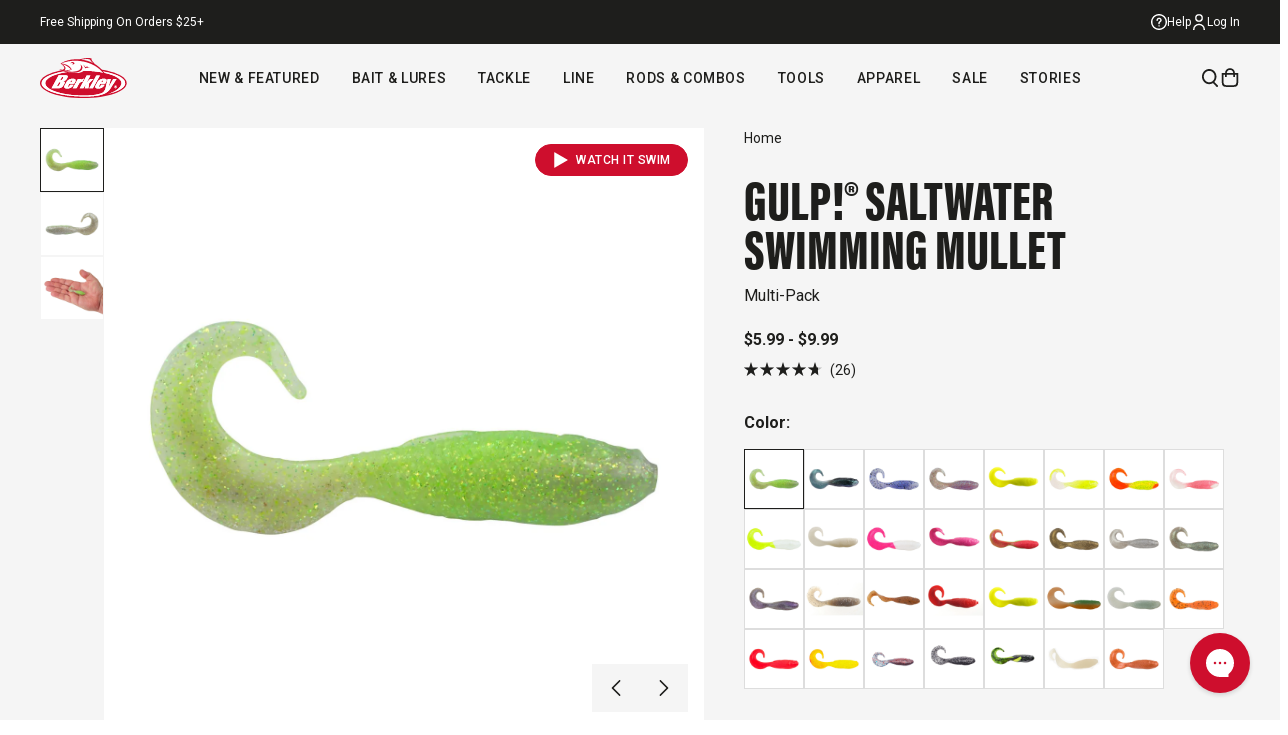

--- FILE ---
content_type: text/css
request_url: https://www.berkley-fishing.com/cdn/shop/t/369/assets/theme.css?v=97801161199864724991767880103
body_size: 13696
content:
/*! tailwindcss v3.3.1 | MIT License | https://tailwindcss.com*/*,:after,:before{border:0 solid;box-sizing:border-box}:after,:before{--tw-content:""}html{-webkit-text-size-adjust:100%;font-feature-settings:normal;font-family:ui-sans-serif,system-ui,-apple-system,BlinkMacSystemFont,Segoe UI,Roboto,Helvetica Neue,Arial,Noto Sans,sans-serif,Apple Color Emoji,Segoe UI Emoji,Segoe UI Symbol,Noto Color Emoji;font-variation-settings:normal;line-height:1.5;-moz-tab-size:4;-o-tab-size:4;tab-size:4}body{line-height:inherit;margin:0}hr{border-top-width:.0625rem;color:inherit;height:0}abbr:where([title]){-webkit-text-decoration:underline dotted;text-decoration:underline dotted}h1,h2,h3,h4,h5,h6{font-size:inherit;font-weight:inherit}a{color:inherit;text-decoration:inherit}b,strong{font-weight:bolder}code,kbd,pre,samp{font-family:ui-monospace,SFMono-Regular,Menlo,Monaco,Consolas,Liberation Mono,Courier New,monospace;font-size:1em}small{font-size:80%}sub,sup{font-size:75%;line-height:0;position:relative;vertical-align:baseline}sub{bottom:-.25em}sup{top:-.5em}table{border-collapse:collapse;border-color:inherit;text-indent:0}button,input,optgroup,select,textarea{color:inherit;font-family:inherit;font-size:100%;font-weight:inherit;line-height:inherit;margin:0;padding:0}button,select{text-transform:none}[type=button],[type=reset],[type=submit],button{-webkit-appearance:button;background-color:transparent;background-image:none}:-moz-focusring{outline:auto}:-moz-ui-invalid{box-shadow:none}progress{vertical-align:baseline}::-webkit-inner-spin-button,::-webkit-outer-spin-button{height:auto}[type=search]{-webkit-appearance:textfield;outline-offset:-.125rem}::-webkit-search-decoration{-webkit-appearance:none}::-webkit-file-upload-button{-webkit-appearance:button;font:inherit}summary{display:list-item}blockquote,dd,dl,figure,h1,h2,h3,h4,h5,h6,hr,p,pre{margin:0}fieldset{margin:0}fieldset,legend{padding:0}menu,ol,ul{list-style:none;margin:0;padding:0}textarea{resize:vertical}input::-moz-placeholder,textarea::-moz-placeholder{color:#9ca3af;opacity:1}input:-ms-input-placeholder,textarea:-ms-input-placeholder{color:#9ca3af;opacity:1}input::placeholder,textarea::placeholder{color:#9ca3af;opacity:1}[role=button],button{cursor:pointer}:disabled{cursor:default}audio,canvas,embed,iframe,img,object,svg,video{display:block;vertical-align:middle}img,video{height:auto;max-width:100%}[hidden]{display:none}.text-body,body{--tw-text-opacity:1;color:rgb(30 30 28/var(--tw-text-opacity));font-family:roboto,sans-serif;font-size:1rem;font-weight:400;line-height:1.25em}.h1,h1{font-family:acumin-pro-extra-condensed,sans-serif;font-size:3.5rem;font-weight:900;line-height:.785em;text-transform:uppercase}.h2,h2{font-size:3rem}.h2,.h3,h2,h3{font-family:acumin-pro-extra-condensed,sans-serif;font-weight:900;line-height:.8em;text-transform:uppercase}.h3,h3{font-size:2.5rem}.h4,h4{font-size:2rem;line-height:.8em}.h4,.h5,h4,h5{font-family:acumin-pro-extra-condensed,sans-serif;font-weight:900;text-transform:uppercase}.h5,h5{font-size:1.75rem;line-height:.875em}.h6,h6{font-family:acumin-pro-extra-condensed,sans-serif;font-size:1.5rem;font-weight:900;line-height:.8em;text-transform:uppercase}.desktop-text-subh1,.text-subh1{font-size:1rem;line-height:1.5em}.desktop-text-subh1,.desktop-text-subh2,.text-subh1,.text-subh2{font-family:roboto,sans-serif;font-weight:500;text-transform:uppercase}.desktop-text-subh2,.text-subh2{font-size:.875rem;line-height:1.142em}.desktop-text-subh3,.text-subh3{font-family:roboto,sans-serif;font-size:.75rem;font-weight:500;line-height:1em;text-transform:uppercase}.p2{font-size:1rem}.p2,.p3{font-family:roboto,sans-serif;font-weight:400;line-height:1.25em}.p3{font-size:.875rem}@media (min-width:64rem){.h1,h1{font-size:4.5rem;line-height:.8em}.h2,h2{font-size:4rem}.h2,.h3,h2,h3{line-height:.875em}.h3,h3{font-size:3.5rem}.h4,h4{font-size:3rem}.h5,h5{font-size:2.5rem;line-height:.8em}.h6,h6{font-size:2rem}.desktop-h1{font-size:7.5rem;line-height:.8em}.desktop-h2{font-size:5.5rem;line-height:.8181em}.desktop-h3{font-size:3.5rem;line-height:.857em}.desktop-h4{font-size:2.5rem;line-height:.8em}.desktop-h5{font-size:2rem;line-height:.875em}.desktop-text-subh1{font-size:1rem;line-height:1.5em}.desktop-text-subh1,.desktop-text-subh2{font-family:roboto,sans-serif;font-weight:500;text-transform:uppercase}.desktop-text-subh2{font-size:.875rem;line-height:1.142em}.desktop-text-subh3{font-family:roboto,sans-serif;font-size:.75rem;font-weight:500;line-height:1em;text-transform:uppercase}}:focus{outline:.125rem solid transparent;outline-offset:.125rem}.no-js:not(html){display:none!important}html.no-js .no-js:not(html){display:block!important}html.no-js .no-js-inline{display:inline-block!important}html.no-js .no-js-hidden{display:none!important}html{scroll-padding-top:var(--header-height)}body.js-focusable-widget-open{overflow:hidden}.main{grid-template-rows:-webkit-min-content;grid-template-rows:min-content}.icon{display:inline-block;height:auto;width:100%}.icon:not(.icon--full-color){fill:currentColor}.is-transitioning{display:block!important;visibility:visible!important}.visually-hidden{clip:rect(0 0 0 0);height:.0625rem;overflow:hidden!important;position:absolute!important;white-space:nowrap!important;width:.0625rem}.lazypicture img{aspect-ratio:var(--ar-lzimg-mobile)}@media (min-width:48rem){.lazypicture img{aspect-ratio:var(--ar-lzimg-tabletp,var(--ar-lzimg-mobile))}}@media (min-width:64rem){.lazypicture img{aspect-ratio:var(--ar-lzimg-tabletl,var(--ar-lzimg-tabletp,var(--ar-lzimg-mobile)))}}@media (min-width:64.0625rem){.lazypicture img{aspect-ratio:var(--ar-lzimg-desktop,var(--ar-lzimg-tabletl,var(--ar-lzimg-tabletp,var(--ar-lzimg-mobile))))}}@media (min-width:71.25rem){.lazypicture img{aspect-ratio:var(--ar-lzimg-laptop,var(--ar-lzimg-desktop,var(--ar-lzimg-tabletl,var(--ar-lzimg-tabletp,var(--ar-lzimg-mobile)))))}}@media (min-width:80rem){.lazypicture img{aspect-ratio:var(--ar-lzimg-widescreen,var(--ar-lzimg-laptop,var(--ar-lzimg-desktop,var(--ar-lzimg-tabletl,var(--ar-lzimg-tabletp,var(--ar-lzimg-mobile))))))}}@media (min-width:90rem){.lazypicture img{aspect-ratio:var(--ar-lzimg-extrawide,var(--ar-lzimg-widescreen,var(--ar-lzimg-laptop,var(--ar-lzimg-desktop,var(--ar-lzimg-tabletl,var(--ar-lzimg-tabletp,var(--ar-lzimg-mobile)))))))}}.link{display:block;display:inline-block;font-weight:500;letter-spacing:.045em;margin-bottom:.3125rem;text-transform:uppercase;text-underline-offset:.3125rem}.link,.nav-link{font-family:roboto,sans-serif;-webkit-text-decoration-line:underline;text-decoration-line:underline}.nav-link{font-weight:600}.link:focus,.nav-link:focus{outline-color:#003eab30;outline-style:solid}.link:focus-visible{outline-color:#003eab30;outline-style:solid}.nav-link:focus-visible{outline-color:#003eab30;outline-style:solid}.link--white{--tw-text-opacity:1;color:rgb(255 255 255/var(--tw-text-opacity))}.link--white:focus{outline-color:#ffffff40}.link--white:focus-visible{outline-color:#ffffff40}@media (min-width:64.0625rem){.button-link-hover:hover .link,.button-link-hover:hover .link--white,.link--white:hover,.link:hover,.nav-link:hover{--tw-text-opacity:1;color:rgb(206 14 45/var(--tw-text-opacity))}}.btn{--tw-border-opacity:1;--tw-bg-opacity:1;--tw-text-opacity:1;background-color:rgb(206 14 45/var(--tw-bg-opacity));border-color:rgb(206 14 45/var(--tw-border-opacity));border-width:.0625rem;color:rgb(255 255 255/var(--tw-text-opacity));cursor:pointer;display:inline-block;font-family:roboto,sans-serif;font-size:.875rem;font-weight:500;letter-spacing:.045em;padding:1rem 2.5rem;text-transform:uppercase}.btn:disabled{cursor:not-allowed}.btn:focus{outline-color:#003eab30;outline-style:solid}.btn:focus-visible{outline-color:#003eab30;outline-style:solid}.btn:active{--tw-border-opacity:1;--tw-bg-opacity:1;--tw-text-opacity:1;background-color:rgb(206 14 45/var(--tw-bg-opacity));border-color:rgb(206 14 45/var(--tw-border-opacity));color:rgb(255 255 255/var(--tw-text-opacity))}.btn:disabled{pointer-events:none}.btn--white{--tw-border-opacity:1;--tw-bg-opacity:1;--tw-text-opacity:1;background-color:rgb(255 255 255/var(--tw-bg-opacity));color:rgb(30 30 28/var(--tw-text-opacity))}.btn--white,.btn--white:focus{border-color:rgb(255 255 255/var(--tw-border-opacity))}.btn--white:focus{--tw-border-opacity:1;outline-color:#ffffff40;outline-style:solid}.btn--white:focus-visible{--tw-border-opacity:1;border-color:rgb(255 255 255/var(--tw-border-opacity));outline-color:#ffffff40;outline-style:solid}.btn--white-dark{background-color:rgb(255 255 255/var(--tw-bg-opacity));border-color:rgb(255 255 255/var(--tw-border-opacity));color:rgb(30 30 28/var(--tw-text-opacity))}.btn--white-dark,.btn--white-dark:focus{--tw-border-opacity:1;--tw-bg-opacity:1;--tw-text-opacity:1}.btn--white-dark:focus{background-color:rgb(30 30 28/var(--tw-bg-opacity));border-color:rgb(30 30 28/var(--tw-border-opacity));color:rgb(255 255 255/var(--tw-text-opacity));outline-color:#fff;outline-style:solid}.btn--white-dark:focus-visible{--tw-border-opacity:1;--tw-bg-opacity:1;--tw-text-opacity:1;background-color:rgb(30 30 28/var(--tw-bg-opacity));border-color:rgb(30 30 28/var(--tw-border-opacity));color:rgb(255 255 255/var(--tw-text-opacity));outline-color:#fff;outline-style:solid}.btn--outline{--tw-text-opacity:1;background-color:transparent}.btn--outline,.btn--outline-red.selected{--tw-border-opacity:1;border-color:rgb(206 14 45/var(--tw-border-opacity));color:rgb(206 14 45/var(--tw-text-opacity))}.btn--outline-red.selected{--tw-bg-opacity:1;--tw-text-opacity:1;background-color:rgb(221 221 221/var(--tw-bg-opacity))}.btn--outline-white{--tw-border-opacity:1;--tw-text-opacity:1;background-color:transparent;border-color:rgb(255 255 255/var(--tw-border-opacity));color:rgb(255 255 255/var(--tw-text-opacity))}.btn--outline-white:focus{--tw-border-opacity:1;border-color:rgb(255 255 255/var(--tw-border-opacity));outline-color:#ffffff40;outline-style:solid}.btn--outline-white:focus-visible{--tw-border-opacity:1;border-color:rgb(255 255 255/var(--tw-border-opacity));outline-color:#ffffff40;outline-style:solid}.btn--outline-white:active{--tw-border-opacity:1;--tw-bg-opacity:1;--tw-text-opacity:1;background-color:rgb(187 187 187/var(--tw-bg-opacity));border-color:rgb(187 187 187/var(--tw-border-opacity));color:rgb(206 14 45/var(--tw-text-opacity))}#polaris-consent-widgets{display:none!important}@media (min-width:64.0625rem){.btn--white:hover,.btn:hover,.button-link-hover:hover .btn,.button-link-hover:hover .btn--white{--tw-border-opacity:1;--tw-bg-opacity:1;--tw-text-opacity:1;background-color:rgb(206 14 45/var(--tw-bg-opacity));border-color:rgb(206 14 45/var(--tw-border-opacity));color:rgb(255 255 255/var(--tw-text-opacity))}.btn--outline-white:hover,.button-link-hover:hover .btn--outline-white{--tw-border-opacity:1;--tw-bg-opacity:1;--tw-text-opacity:1;background-color:rgb(255 255 255/var(--tw-bg-opacity));border-color:rgb(255 255 255/var(--tw-border-opacity));color:rgb(206 14 45/var(--tw-text-opacity))}.btn--outline-red:hover,.button-link-hover:hover .btn--outline-red{--tw-border-opacity:1;--tw-bg-opacity:1;--tw-text-opacity:1;background-color:rgb(221 221 221/var(--tw-bg-opacity));border-color:rgb(206 14 45/var(--tw-border-opacity));color:rgb(206 14 45/var(--tw-text-opacity))}.btn--white-dark:hover{--tw-border-opacity:1;--tw-bg-opacity:1;--tw-text-opacity:1;background-color:rgb(30 30 28/var(--tw-bg-opacity));border-color:rgb(30 30 28/var(--tw-border-opacity));color:rgb(255 255 255/var(--tw-text-opacity))}}input:not[type=checkbox],input[type=search]{-webkit-appearance:none;border-radius:0}input[type=search]::-ms-clear,input[type=search]::-ms-reveal{display:none;height:0;width:0}input[type=search]::-webkit-search-cancel-button,input[type=search]::-webkit-search-decoration,input[type=search]::-webkit-search-results-button,input[type=search]::-webkit-search-results-decoration{display:none}input{--tw-bg-opacity:1;background-color:rgb(245 245 245/var(--tw-bg-opacity))}label{cursor:pointer}address{font-style:normal}.form__element{--tw-border-opacity:1;border-color:rgb(187 187 187/var(--tw-border-opacity));border-width:.0625rem;font-size:1rem;padding:.5rem 1rem;width:100%}.form__element:-webkit-autofill~.form__label,.form__element:focus~.form__label,.form__element:not(:placeholder-shown)~.form__label{--tw-text-opacity:1;color:rgb(102 102 102/var(--tw-text-opacity));font-size:.75rem;top:0}.form__element::-moz-placeholder{font-size:0;opacity:0}.form__element:-ms-input-placeholder{font-size:0;opacity:0}.form__element::placeholder{font-size:0;opacity:0}.form__label{--tw-translate-y:-50%;--tw-bg-opacity:1;--tw-text-opacity:1;background-color:rgb(245 245 245/var(--tw-bg-opacity));color:rgb(102 102 102/var(--tw-text-opacity));left:.5rem;padding-left:.5rem;padding-right:.5rem;position:absolute;top:50%;transform:translate(var(--tw-translate-x),var(--tw-translate-y)) rotate(var(--tw-rotate)) skewX(var(--tw-skew-x)) skewY(var(--tw-skew-y)) scaleX(var(--tw-scale-x)) scaleY(var(--tw-scale-y));transition:top .2s ease-in-out}*,:after,:before{--tw-border-spacing-x:0;--tw-border-spacing-y:0;--tw-translate-x:0;--tw-translate-y:0;--tw-rotate:0;--tw-skew-x:0;--tw-skew-y:0;--tw-scale-x:1;--tw-scale-y:1;--tw-pan-x: ;--tw-pan-y: ;--tw-pinch-zoom: ;--tw-scroll-snap-strictness:proximity;--tw-ordinal: ;--tw-slashed-zero: ;--tw-numeric-figure: ;--tw-numeric-spacing: ;--tw-numeric-fraction: ;--tw-ring-inset: ;--tw-ring-offset-width:0;--tw-ring-offset-color:#fff;--tw-ring-color:rgb(59 130 246/0.5);--tw-ring-offset-shadow:0 0 #0000;--tw-ring-shadow:0 0 #0000;--tw-shadow:0 0 #0000;--tw-shadow-colored:0 0 #0000;--tw-blur: ;--tw-brightness: ;--tw-contrast: ;--tw-grayscale: ;--tw-hue-rotate: ;--tw-invert: ;--tw-saturate: ;--tw-sepia: ;--tw-drop-shadow: ;--tw-backdrop-blur: ;--tw-backdrop-brightness: ;--tw-backdrop-contrast: ;--tw-backdrop-grayscale: ;--tw-backdrop-hue-rotate: ;--tw-backdrop-invert: ;--tw-backdrop-opacity: ;--tw-backdrop-saturate: ;--tw-backdrop-sepia: }::-webkit-backdrop{--tw-border-spacing-x:0;--tw-border-spacing-y:0;--tw-translate-x:0;--tw-translate-y:0;--tw-rotate:0;--tw-skew-x:0;--tw-skew-y:0;--tw-scale-x:1;--tw-scale-y:1;--tw-pan-x: ;--tw-pan-y: ;--tw-pinch-zoom: ;--tw-scroll-snap-strictness:proximity;--tw-ordinal: ;--tw-slashed-zero: ;--tw-numeric-figure: ;--tw-numeric-spacing: ;--tw-numeric-fraction: ;--tw-ring-inset: ;--tw-ring-offset-width:0;--tw-ring-offset-color:#fff;--tw-ring-color:rgb(59 130 246/0.5);--tw-ring-offset-shadow:0 0 #0000;--tw-ring-shadow:0 0 #0000;--tw-shadow:0 0 #0000;--tw-shadow-colored:0 0 #0000;--tw-blur: ;--tw-brightness: ;--tw-contrast: ;--tw-grayscale: ;--tw-hue-rotate: ;--tw-invert: ;--tw-saturate: ;--tw-sepia: ;--tw-drop-shadow: ;--tw-backdrop-blur: ;--tw-backdrop-brightness: ;--tw-backdrop-contrast: ;--tw-backdrop-grayscale: ;--tw-backdrop-hue-rotate: ;--tw-backdrop-invert: ;--tw-backdrop-opacity: ;--tw-backdrop-saturate: ;--tw-backdrop-sepia: }::backdrop{--tw-border-spacing-x:0;--tw-border-spacing-y:0;--tw-translate-x:0;--tw-translate-y:0;--tw-rotate:0;--tw-skew-x:0;--tw-skew-y:0;--tw-scale-x:1;--tw-scale-y:1;--tw-pan-x: ;--tw-pan-y: ;--tw-pinch-zoom: ;--tw-scroll-snap-strictness:proximity;--tw-ordinal: ;--tw-slashed-zero: ;--tw-numeric-figure: ;--tw-numeric-spacing: ;--tw-numeric-fraction: ;--tw-ring-inset: ;--tw-ring-offset-width:0;--tw-ring-offset-color:#fff;--tw-ring-color:rgb(59 130 246/0.5);--tw-ring-offset-shadow:0 0 #0000;--tw-ring-shadow:0 0 #0000;--tw-shadow:0 0 #0000;--tw-shadow-colored:0 0 #0000;--tw-blur: ;--tw-brightness: ;--tw-contrast: ;--tw-grayscale: ;--tw-hue-rotate: ;--tw-invert: ;--tw-saturate: ;--tw-sepia: ;--tw-drop-shadow: ;--tw-backdrop-blur: ;--tw-backdrop-brightness: ;--tw-backdrop-contrast: ;--tw-backdrop-grayscale: ;--tw-backdrop-hue-rotate: ;--tw-backdrop-invert: ;--tw-backdrop-opacity: ;--tw-backdrop-saturate: ;--tw-backdrop-sepia: }.sr-only{clip:rect(0,0,0,0);border-width:0;height:.0625rem;margin:-.0625rem;overflow:hidden;padding:0;position:absolute;white-space:nowrap;width:.0625rem}.pointer-events-none{pointer-events:none}.visible{visibility:visible}.invisible{visibility:hidden}.collapse{visibility:collapse}.\!static{position:static!important}.static{position:static}.fixed{position:fixed}.absolute{position:absolute}.\!relative{position:relative!important}.relative{position:relative}.sticky{position:sticky}.\!bottom-\[30px\]{bottom:1.875rem!important}.\!left-sm{left:1rem!important}.-right-\[10px\]{right:-.625rem}.-top-\[10px\]{top:-.625rem}.-top-\[46px\]{top:-2.875rem}.bottom-0{bottom:0}.bottom-sm{bottom:1rem}.left-0{left:0}.left-1\/2{left:50%}.left-\[64px\]{left:4rem}.left-\[8px\],.left-xs{left:.5rem}.right-0{right:0}.right-2xs{right:.25rem}.right-\[64px\]{right:4rem}.right-md{right:1.5rem}.right-sm{right:1rem}.top-0{top:0}.top-1\/2{top:50%}.top-2xs{top:.25rem}.top-\[40px\]{top:2.5rem}.top-\[8px\]{top:.5rem}.top-\[var\(--header-height\)\]{top:var(--header-height)}.top-md{top:1.5rem}.top-sm{top:1rem}.top-xs{top:.5rem}.\!z-0,.\!z-\[0\]{z-index:0!important}.z-0{z-index:0}.z-\[-1\]{z-index:-1}.z-\[0\]{z-index:0}.z-\[10000\]{z-index:10000}.z-\[10001\]{z-index:10001}.z-\[1\]{z-index:1}.z-\[2\]{z-index:2}.z-\[3\]{z-index:3}.order-1{order:1}.order-2{order:2}.order-first{order:-9999}.order-last{order:9999}.col-span-1{grid-column:span 1/span 1}.col-span-2{grid-column:span 2/span 2}.col-span-3{grid-column:span 3/span 3}.col-span-4{grid-column:span 4/span 4}.col-span-full{grid-column:1/-1}.row-start-2{grid-row-start:2}.m-lg{margin:2rem}.m-xs{margin:.5rem}.mx-auto{margin-left:auto;margin-right:auto}.mx-md{margin-left:1.5rem;margin-right:1.5rem}.mx-sm{margin-left:1rem;margin-right:1rem}.mx-xl{margin-left:2.5rem;margin-right:2.5rem}.mx-xs{margin-left:.5rem;margin-right:.5rem}.my-2xl{margin-bottom:3.5rem;margin-top:3.5rem}.my-2xs{margin-bottom:.25rem;margin-top:.25rem}.my-4xl{margin-bottom:5rem;margin-top:5rem}.my-lg{margin-bottom:2rem;margin-top:2rem}.my-md{margin-bottom:1.5rem;margin-top:1.5rem}.my-sm{margin-bottom:1rem;margin-top:1rem}.my-xl{margin-bottom:2.5rem;margin-top:2.5rem}.my-xs{margin-bottom:.5rem;margin-top:.5rem}.\!mt-0{margin-top:0!important}.-mt-2xs{margin-top:-.25rem}.mb-0{margin-bottom:0}.mb-2xl{margin-bottom:3.5rem}.mb-2xs{margin-bottom:.25rem}.mb-3xl{margin-bottom:4.6875rem}.mb-4xl{margin-bottom:5rem}.mb-lg{margin-bottom:2rem}.mb-md{margin-bottom:1.5rem}.mb-sm{margin-bottom:1rem}.mb-xl{margin-bottom:2.5rem}.mb-xs{margin-bottom:.5rem}.ml-2xs{margin-left:.25rem}.ml-lg{margin-left:2rem}.ml-md{margin-left:1.5rem}.ml-sm{margin-left:1rem}.ml-xs{margin-left:.5rem}.mr-2xs{margin-right:.25rem}.mr-lg{margin-right:2rem}.mr-md{margin-right:1.5rem}.mr-sm{margin-right:1rem}.mr-xl{margin-right:2.5rem}.mr-xs{margin-right:.5rem}.mt-0{margin-top:0}.mt-2xl{margin-top:3.5rem}.mt-2xs{margin-top:.25rem}.mt-3xl{margin-top:4.6875rem}.mt-4xl{margin-top:5rem}.mt-\[1px\]{margin-top:.0625rem}.mt-auto{margin-top:auto}.mt-lg{margin-top:2rem}.mt-md{margin-top:1.5rem}.mt-sm{margin-top:1rem}.mt-xl{margin-top:2.5rem}.mt-xs{margin-top:.5rem}.block{display:block}.inline-block{display:inline-block}.inline{display:inline}.flex{display:flex}.table{display:table}.grid{display:grid}.contents{display:contents}.list-item{display:list-item}.hidden{display:none}.aspect-square{aspect-ratio:1/1}.\!h-auto{height:auto!important}.\!h-fit{height:-webkit-fit-content!important;height:-moz-fit-content!important;height:fit-content!important}.h-1\/2{height:50%}.h-\[12px\]{height:.75rem}.h-\[16px\]{height:1rem}.h-\[20px\]{height:1.25rem}.h-\[36px\]{height:2.25rem}.h-\[48px\]{height:3rem}.h-\[50px\]{height:3.125rem}.h-\[56px\]{height:3.5rem}.h-\[60px\]{height:3.75rem}.h-\[64px\]{height:4rem}.h-auto{height:auto}.h-fit{height:-webkit-fit-content;height:-moz-fit-content;height:fit-content}.h-full{height:100%}.h-sm{height:1rem}.max-h-\[100svh\]{max-height:100svh}.max-h-\[180px\]{max-height:11.25rem}.max-h-\[400px\]{max-height:25rem}.max-h-\[90vh\]{max-height:90vh}.max-h-\[calc\(100svh-100px\)\]{max-height:calc(100svh - 6.25rem)}.max-h-\[none\]{max-height:none}.max-h-full{max-height:100%}.min-h-\[100vh\]{min-height:100vh}.min-h-\[101px\]{min-height:6.3125rem}.min-h-\[25px\]{min-height:1.5625rem}.min-h-\[calc\(100vh-env\(safe-area-inset-bottom\)\)\]{min-height:calc(100vh - env(safe-area-inset-bottom))}.min-h-\[calc\(60vh-env\(safe-area-inset-bottom\)\)\]{min-height:calc(60vh - env(safe-area-inset-bottom))}.min-h-header{min-height:calc(100vh - var(--header-height))}.\!w-\[180px\]{width:11.25rem!important}.\!w-auto{width:auto!important}.\!w-fit{width:-webkit-fit-content!important;width:-moz-fit-content!important;width:fit-content!important}.\!w-full{width:100%!important}.w-0{width:0}.w-1\/2{width:50%}.w-1\/3{width:33.333333%}.w-\[10px\]{width:.625rem}.w-\[14px\]{width:.875rem}.w-\[16px\]{width:1rem}.w-\[20px\]{width:1.25rem}.w-\[24px\]{width:1.5rem}.w-\[30\%\]{width:30%}.w-\[32px\]{width:2rem}.w-\[40px\]{width:2.5rem}.w-\[48px\]{width:3rem}.w-\[56px\]{width:3.5rem}.w-\[64px\]{width:4rem}.w-\[70\%\]{width:70%}.w-\[80\%\]{width:80%}.w-\[90\%\]{width:90%}.w-\[90px\]{width:5.625rem}.w-auto{width:auto}.w-full{width:100%}.w-lg{width:2rem}.w-max{width:-webkit-max-content;width:-moz-max-content;width:max-content}.w-sm{width:1rem}.min-w-\[100px\]{min-width:6.25rem}.min-w-\[16px\]{min-width:1rem}.min-w-\[200px\]{min-width:12.5rem}.min-w-\[20px\]{min-width:1.25rem}.min-w-\[250px\]{min-width:15.625rem}.min-w-\[90px\]{min-width:5.625rem}.max-w-\[1000px\]{max-width:62.5rem}.max-w-\[100vw\]{max-width:100vw}.max-w-\[150px\]{max-width:9.375rem}.max-w-\[160px\]{max-width:10rem}.max-w-\[16px\]{max-width:1rem}.max-w-\[200px\]{max-width:12.5rem}.max-w-\[255px\]{max-width:15.9375rem}.max-w-\[334px\]{max-width:20.875rem}.max-w-\[350px\]{max-width:21.875rem}.max-w-\[475px\]{max-width:29.6875rem}.max-w-\[48px\]{max-width:3rem}.max-w-\[50\%\]{max-width:50%}.max-w-\[640px\]{max-width:40rem}.max-w-\[70\%\]{max-width:70%}.max-w-\[75\%\]{max-width:75%}.max-w-\[80ch\]{max-width:80ch}.max-w-full{max-width:100%}.max-w-max{max-width:-webkit-max-content;max-width:-moz-max-content;max-width:max-content}.flex-1{flex:1 1 0%}.grow{flex-grow:1}.basis-2\/12{flex-basis:16.666667%}.basis-full{flex-basis:100%}.-translate-x-1\/2{--tw-translate-x:-50%}.-translate-x-1\/2,.-translate-y-1\/2{transform:translate(var(--tw-translate-x),var(--tw-translate-y)) rotate(var(--tw-rotate)) skewX(var(--tw-skew-x)) skewY(var(--tw-skew-y)) scaleX(var(--tw-scale-x)) scaleY(var(--tw-scale-y))}.-translate-y-1\/2{--tw-translate-y:-50%}.translate-x-\[-350px\]{--tw-translate-x:-21.875rem}.translate-x-\[-50\%\],.translate-x-\[-350px\]{transform:translate(var(--tw-translate-x),var(--tw-translate-y)) rotate(var(--tw-rotate)) skewX(var(--tw-skew-x)) skewY(var(--tw-skew-y)) scaleX(var(--tw-scale-x)) scaleY(var(--tw-scale-y))}.translate-x-\[-50\%\]{--tw-translate-x:-50%}.translate-x-full{--tw-translate-x:100%}.translate-x-full,.translate-y-\[-50\%\]{transform:translate(var(--tw-translate-x),var(--tw-translate-y)) rotate(var(--tw-rotate)) skewX(var(--tw-skew-x)) skewY(var(--tw-skew-y)) scaleX(var(--tw-scale-x)) scaleY(var(--tw-scale-y))}.translate-y-\[-50\%\]{--tw-translate-y:-50%}.transform{transform:translate(var(--tw-translate-x),var(--tw-translate-y)) rotate(var(--tw-rotate)) skewX(var(--tw-skew-x)) skewY(var(--tw-skew-y)) scaleX(var(--tw-scale-x)) scaleY(var(--tw-scale-y))}.cursor-auto{cursor:auto}.cursor-default{cursor:default}.cursor-pointer{cursor:pointer}.resize{resize:both}.list-none{list-style-type:none}.grid-cols-1{grid-template-columns:repeat(1,minmax(0,1fr))}.grid-cols-10{grid-template-columns:repeat(10,minmax(0,1fr))}.grid-cols-2{grid-template-columns:repeat(2,minmax(0,1fr))}.grid-cols-3{grid-template-columns:repeat(3,minmax(0,1fr))}.grid-cols-4{grid-template-columns:repeat(4,minmax(0,1fr))}.grid-cols-5{grid-template-columns:repeat(5,minmax(0,1fr))}.flex-row{flex-direction:row}.flex-col{flex-direction:column}.flex-col-reverse{flex-direction:column-reverse}.flex-wrap{flex-wrap:wrap}.place-content-between{place-content:space-between}.content-center{align-content:center}.items-start{align-items:flex-start}.items-end{align-items:flex-end}.items-center{align-items:center}.justify-start{justify-content:flex-start}.justify-end{justify-content:flex-end}.justify-center{justify-content:center}.justify-between{justify-content:space-between}.gap-2xs{gap:.25rem}.gap-\[8px\]{gap:.5rem}.gap-lg{gap:2rem}.gap-md{gap:1.5rem}.gap-sm{gap:1rem}.gap-xl{gap:2.5rem}.gap-xs{gap:.5rem}.gap-x-2xs{-moz-column-gap:.25rem;column-gap:.25rem}.gap-x-lg{-moz-column-gap:2rem;column-gap:2rem}.gap-x-sm{-moz-column-gap:1rem;column-gap:1rem}.gap-x-xs{-moz-column-gap:.5rem;column-gap:.5rem}.gap-y-lg{row-gap:2rem}.gap-y-md{row-gap:1.5rem}.gap-y-xl{row-gap:2.5rem}.gap-y-xs{row-gap:.5rem}.self-center{align-self:center}.justify-self-start{justify-self:start}.justify-self-end{justify-self:end}.justify-self-center{justify-self:center}.overflow-auto{overflow:auto}.overflow-hidden{overflow:hidden}.overflow-x-auto{overflow-x:auto}.overflow-y-auto{overflow-y:auto}.overflow-x-hidden{overflow-x:hidden}.\!overflow-y-hidden{overflow-y:hidden!important}.overflow-y-hidden{overflow-y:hidden}.whitespace-nowrap{white-space:nowrap}.rounded-\[40px\]{border-radius:2.5rem}.rounded-full{border-radius:100%}.rounded-lg{border-radius:.5rem}.rounded-md{border-radius:.25rem}.rounded-sm{border-radius:.125rem}.rounded-xl{border-radius:1rem}.border{border-width:.0625rem}.border-b{border-bottom-width:.0625rem}.border-r{border-right-width:.0625rem}.border-t{border-top-width:.0625rem}.border-solid{border-style:solid}.border-black{--tw-border-opacity:1;border-color:rgb(30 30 28/var(--tw-border-opacity))}.border-gray{--tw-border-opacity:1;border-color:rgb(187 187 187/var(--tw-border-opacity))}.border-gray-dark{--tw-border-opacity:1;border-color:rgb(102 102 102/var(--tw-border-opacity))}.border-gray-light{--tw-border-opacity:1;border-color:rgb(221 221 221/var(--tw-border-opacity))}.border-red{--tw-border-opacity:1;border-color:rgb(206 14 45/var(--tw-border-opacity))}.border-transparent{border-color:transparent}.border-white{--tw-border-opacity:1;border-color:rgb(255 255 255/var(--tw-border-opacity))}.border-b-gray-light{--tw-border-opacity:1;border-bottom-color:rgb(221 221 221/var(--tw-border-opacity))}.border-t-\[\#334C7F\]{--tw-border-opacity:1;border-top-color:rgb(51 76 127/var(--tw-border-opacity))}.bg-\[\#f8dbe0\]{--tw-bg-opacity:1;background-color:rgb(248 219 224/var(--tw-bg-opacity))}.bg-black{--tw-bg-opacity:1;background-color:rgb(30 30 28/var(--tw-bg-opacity))}.bg-gray-dark{--tw-bg-opacity:1;background-color:rgb(102 102 102/var(--tw-bg-opacity))}.bg-gray-light{--tw-bg-opacity:1;background-color:rgb(221 221 221/var(--tw-bg-opacity))}.bg-gray-lightBg{--tw-bg-opacity:1;background-color:rgb(245 245 245/var(--tw-bg-opacity))}.bg-red{--tw-bg-opacity:1;background-color:rgb(206 14 45/var(--tw-bg-opacity))}.bg-transparent{background-color:transparent}.bg-white{--tw-bg-opacity:1;background-color:rgb(255 255 255/var(--tw-bg-opacity))}.bg-white-off{--tw-bg-opacity:1;background-color:rgb(245 245 245/var(--tw-bg-opacity))}.bg-opacity-20{--tw-bg-opacity:0.2}.object-contain{-o-object-fit:contain;object-fit:contain}.object-cover{-o-object-fit:cover;object-fit:cover}.object-center{-o-object-position:center;object-position:center}.p-2xs{padding:.25rem}.p-\[14px\]{padding:.875rem}.p-md{padding:1.5rem}.p-sm{padding:1rem}.p-xl{padding:2.5rem}.p-xs{padding:.5rem}.px-0{padding-left:0;padding-right:0}.px-\[12px\]{padding-left:.75rem;padding-right:.75rem}.px-\[5px\]{padding-left:.3125rem;padding-right:.3125rem}.px-\[8px\]{padding-left:.5rem;padding-right:.5rem}.px-md{padding-left:1.5rem;padding-right:1.5rem}.px-sm{padding-left:1rem;padding-right:1rem}.px-xl{padding-left:2.5rem;padding-right:2.5rem}.px-xs{padding-left:.5rem;padding-right:.5rem}.py-0{padding-bottom:0;padding-top:0}.py-2xl{padding-bottom:3.5rem;padding-top:3.5rem}.py-2xs{padding-bottom:.25rem;padding-top:.25rem}.py-\[10px\]{padding-bottom:.625rem;padding-top:.625rem}.py-\[12px\]{padding-bottom:.75rem;padding-top:.75rem}.py-\[1px\]{padding-bottom:.0625rem;padding-top:.0625rem}.py-\[5px\]{padding-bottom:.3125rem;padding-top:.3125rem}.py-\[6px\]{padding-bottom:.375rem;padding-top:.375rem}.py-\[7px\]{padding-bottom:.4375rem;padding-top:.4375rem}.py-lg{padding-bottom:2rem;padding-top:2rem}.py-md{padding-bottom:1.5rem;padding-top:1.5rem}.py-sm{padding-bottom:1rem;padding-top:1rem}.py-xl{padding-bottom:2.5rem;padding-top:2.5rem}.py-xs{padding-bottom:.5rem;padding-top:.5rem}.\!pl-sm{padding-left:1rem!important}.pb-0{padding-bottom:0}.pb-2xl{padding-bottom:3.5rem}.pb-2xs{padding-bottom:.25rem}.pb-3xl{padding-bottom:4.6875rem}.pb-4xl{padding-bottom:5rem}.pb-\[112px\]{padding-bottom:7rem}.pb-\[2px\]{padding-bottom:.125rem}.pb-\[5rem\]{padding-bottom:5rem}.pb-lg{padding-bottom:2rem}.pb-md{padding-bottom:1.5rem}.pb-sm{padding-bottom:1rem}.pb-xl{padding-bottom:2.5rem}.pb-xs{padding-bottom:.5rem}.pl-2xs,.pl-\[4px\]{padding-left:.25rem}.pl-md{padding-left:1.5rem}.pl-sm{padding-left:1rem}.pl-xs{padding-left:.5rem}.pr-2xs{padding-right:.25rem}.pr-lg{padding-right:2rem}.pr-md{padding-right:1.5rem}.pr-sm{padding-right:1rem}.pt-0{padding-top:0}.pt-2xl{padding-top:3.5rem}.pt-2xs{padding-top:.25rem}.pt-3xl{padding-top:4.6875rem}.pt-4xl{padding-top:5rem}.pt-\[12px\]{padding-top:.75rem}.pt-\[28px\]{padding-top:1.75rem}.pt-lg{padding-top:2rem}.pt-md{padding-top:1.5rem}.pt-sm{padding-top:1rem}.pt-xl{padding-top:2.5rem}.pt-xs{padding-top:.5rem}.text-left{text-align:left}.text-center{text-align:center}.text-right{text-align:right}.font-acumin-extra{font-family:acumin-pro-extra-condensed,sans-serif}.font-roboto{font-family:roboto,sans-serif}.text-12{font-size:.75rem}.text-14{font-size:.875rem}.text-16{font-size:1rem}.text-24{font-size:1.5rem}.text-32{font-size:2rem}.text-40{font-size:2.5rem}.text-56{font-size:3.5rem}.text-\[14px\]{font-size:.875rem}.text-\[9px\]{font-size:.5625rem}.font-400{font-weight:400}.font-500{font-weight:500}.font-600{font-weight:600}.font-700{font-weight:700}.font-800{font-weight:800}.font-900{font-weight:900}.uppercase{text-transform:uppercase}.capitalize{text-transform:capitalize}.normal-case{text-transform:none}.leading-\[0\],.leading-\[0px\]{line-height:0}.leading-\[12px\]{line-height:.75rem}.leading-\[1\]{line-height:1}.leading-\[2px\]{line-height:.125rem}.tracking-\[0\.05em\]{letter-spacing:.05em}.\!text-black{color:rgb(30 30 28/var(--tw-text-opacity))!important}.\!text-black,.\!text-red{--tw-text-opacity:1!important}.\!text-red{color:rgb(206 14 45/var(--tw-text-opacity))!important}.text-black{--tw-text-opacity:1;color:rgb(30 30 28/var(--tw-text-opacity))}.text-black-true{--tw-text-opacity:1;color:rgb(0 0 0/var(--tw-text-opacity))}.text-gray-dark{--tw-text-opacity:1;color:rgb(102 102 102/var(--tw-text-opacity))}.text-gray-light{--tw-text-opacity:1;color:rgb(221 221 221/var(--tw-text-opacity))}.text-red{--tw-text-opacity:1;color:rgb(206 14 45/var(--tw-text-opacity))}.text-white{--tw-text-opacity:1;color:rgb(255 255 255/var(--tw-text-opacity))}.underline{-webkit-text-decoration-line:underline;text-decoration-line:underline}.no-underline{-webkit-text-decoration-line:none;text-decoration-line:none}.opacity-0{opacity:0}.opacity-100{opacity:1}.opacity-50{opacity:.5}.opacity-70{opacity:.7}.shadow{--tw-shadow:0 0.0625rem 0.1875rem 0 rgb(0 0 0/0.1),0 0.0625rem 0.125rem -0.0625rem rgb(0 0 0/0.1);--tw-shadow-colored:0 0.0625rem 0.1875rem 0 var(--tw-shadow-color),0 0.0625rem 0.125rem -0.0625rem var(--tw-shadow-color);box-shadow:var(--tw-ring-offset-shadow,0 0 #0000),var(--tw-ring-shadow,0 0 #0000),var(--tw-shadow)}.blur{--tw-blur:blur(0.5rem)}.blur,.invert{filter:var(--tw-blur) var(--tw-brightness) var(--tw-contrast) var(--tw-grayscale) var(--tw-hue-rotate) var(--tw-invert) var(--tw-saturate) var(--tw-sepia) var(--tw-drop-shadow)}.invert{--tw-invert:invert(100%)}.filter{filter:var(--tw-blur) var(--tw-brightness) var(--tw-contrast) var(--tw-grayscale) var(--tw-hue-rotate) var(--tw-invert) var(--tw-saturate) var(--tw-sepia) var(--tw-drop-shadow)}.transition{transition-duration:.15s;transition-property:color,background-color,border-color,fill,stroke,opacity,box-shadow,transform,filter,-webkit-text-decoration-color,-webkit-backdrop-filter;transition-property:color,background-color,border-color,text-decoration-color,fill,stroke,opacity,box-shadow,transform,filter,backdrop-filter;transition-property:color,background-color,border-color,text-decoration-color,fill,stroke,opacity,box-shadow,transform,filter,backdrop-filter,-webkit-text-decoration-color,-webkit-backdrop-filter;transition-timing-function:cubic-bezier(.4,0,.2,1)}.transition-\[width\]{transition-duration:.15s;transition-property:width;transition-timing-function:cubic-bezier(.4,0,.2,1)}.transition-all{transition-duration:.15s;transition-property:all;transition-timing-function:cubic-bezier(.4,0,.2,1)}.transition-colors{transition-duration:.15s;transition-property:color,background-color,border-color,fill,stroke,-webkit-text-decoration-color;transition-property:color,background-color,border-color,text-decoration-color,fill,stroke;transition-property:color,background-color,border-color,text-decoration-color,fill,stroke,-webkit-text-decoration-color;transition-timing-function:cubic-bezier(.4,0,.2,1)}.transition-transform{transition-duration:.15s;transition-property:transform;transition-timing-function:cubic-bezier(.4,0,.2,1)}.duration-300{transition-duration:.3s}.duration-\[400ms\]{transition-duration:.4s}.metafield-rich_text_field>:not(:last-child),.rte>:not(:last-child){margin-bottom:2rem}.rte a{-webkit-text-decoration-line:underline;text-decoration-line:underline}.rte a:focus,.rte a:focus-visible{outline-color:#003eab30;outline-style:solid}.rte p{font-family:roboto,sans-serif;font-size:1rem;font-weight:400;line-height:1.25em;margin-bottom:0}.rte h2,.rte h3,.rte h4{font-family:acumin-pro-extra-condensed,sans-serif;font-weight:900;line-height:.8em;margin-top:2rem}.rte table{--tw-border-opacity:1;border-color:rgb(187 187 187/var(--tw-border-opacity));border-width:.0625rem .0625rem 0;margin-bottom:2.5rem!important;margin-top:2.5rem!important}.rte thead td{font-family:acumin-pro-extra-condensed,sans-serif;font-size:.75rem;font-weight:600}.rte tbody td,.rte thead td{--tw-border-opacity:1;border-bottom-width:.0625rem;border-color:rgb(187 187 187/var(--tw-border-opacity));padding:1rem}.rte tbody tr:nth-child(odd){--tw-bg-opacity:1;background-color:rgb(245 245 245/var(--tw-bg-opacity))}.rte ul{list-style-type:disc;padding-left:1.5rem}.rte strong{font-weight:600}.rte.utility-bar__announcement p{font-size:.75rem;margin:0;padding:0}.rte.collection-grid__description h2{font-size:1.5rem;font-weight:600}.rte.product__message-below-atc p{margin-bottom:1rem}.text__section{max-width:100%}@media (min-width:64.0625rem){.rte a:hover{--tw-text-opacity:1;color:rgb(206 14 45/var(--tw-text-opacity))}.rte.utility-bar__announcement a:hover{--tw-text-opacity:1;color:rgb(255 255 255/var(--tw-text-opacity));opacity:.8}.text__section .content_width{max-width:var(--content-width)}}s-drawer{--tw-bg-opacity:1;background-color:rgb(255 255 255/var(--tw-bg-opacity));display:none;overflow:hidden;position:fixed;transform:translate(var(--tw-translate-x),var(--tw-translate-y)) rotate(var(--tw-rotate)) skewX(var(--tw-skew-x)) skewY(var(--tw-skew-y)) scaleX(var(--tw-scale-x)) scaleY(var(--tw-scale-y));transition-duration:.3s;transition-property:all;transition-timing-function:cubic-bezier(.4,0,.2,1);width:100%}@media (min-width:64.0625rem){s-drawer{max-width:23.4375rem}}s-drawer[position=bottom],s-drawer[position=top]{left:0;max-width:none;width:100vw}s-drawer[position=left],s-drawer[position=right]{bottom:env(safe-area-inset-bottom);height:100%;top:env(safe-area-inset-top)}s-drawer[position=top]{--tw-translate-y:-100%;top:0}s-drawer[position=right],s-drawer[position=top]{transform:translate(var(--tw-translate-x),var(--tw-translate-y)) rotate(var(--tw-rotate)) skewX(var(--tw-skew-x)) skewY(var(--tw-skew-y)) scaleX(var(--tw-scale-x)) scaleY(var(--tw-scale-y))}s-drawer[position=right]{--tw-translate-x:100%;right:0}s-drawer[position=bottom]{--tw-translate-y:100%;bottom:0;transform:translate(var(--tw-translate-x),var(--tw-translate-y)) rotate(var(--tw-rotate)) skewX(var(--tw-skew-x)) skewY(var(--tw-skew-y)) scaleX(var(--tw-scale-x)) scaleY(var(--tw-scale-y))}s-drawer[position=left]{--tw-translate-x:-100%}s-drawer[position=left],s-drawer[position=mega-menu]{left:0;transform:translate(var(--tw-translate-x),var(--tw-translate-y)) rotate(var(--tw-rotate)) skewX(var(--tw-skew-x)) skewY(var(--tw-skew-y)) scaleX(var(--tw-scale-x)) scaleY(var(--tw-scale-y))}s-drawer[position=mega-menu]{--tw-translate-y:-100%;max-width:none;top:calc(var(--header-height));width:100%}s-drawer[position=predictive-search]{--tw-translate-y:-100%;height:100%;max-width:none;top:0;transform:translate(var(--tw-translate-x),var(--tw-translate-y)) rotate(var(--tw-rotate)) skewX(var(--tw-skew-x)) skewY(var(--tw-skew-y)) scaleX(var(--tw-scale-x)) scaleY(var(--tw-scale-y));width:100%}@media (min-width:64.0625rem){s-drawer[position=predictive-search]{height:auto;top:var(--header-height)}}s-drawer[position=cart]{--tw-translate-x:100%;height:calc(100% - 2rem);right:1rem;top:1rem;transform:translate(var(--tw-translate-x),var(--tw-translate-y)) rotate(var(--tw-rotate)) skewX(var(--tw-skew-x)) skewY(var(--tw-skew-y)) scaleX(var(--tw-scale-x)) scaleY(var(--tw-scale-y));width:calc(100% - 2rem)}@media (min-width:64.0625rem){s-drawer[position=cart]{bottom:env(safe-area-inset-bottom);height:100%;max-width:25rem;right:0;top:env(safe-area-inset-top)}}s-drawer.open{--tw-translate-x:0;--tw-translate-y:0;display:block;transform:translate(var(--tw-translate-x),var(--tw-translate-y)) rotate(var(--tw-rotate)) skewX(var(--tw-skew-x)) skewY(var(--tw-skew-y)) scaleX(var(--tw-scale-x)) scaleY(var(--tw-scale-y))}.drawer-background:after{--tw-bg-opacity:0.6;background-color:rgb(0 0 0/var(--tw-bg-opacity));content:"";height:100%;inset:0;opacity:0;position:fixed;transition-duration:.15s;transition-property:all;transition-timing-function:cubic-bezier(.4,0,.2,1);visibility:hidden;width:100%}.js-drawer-open .drawer-background:after{opacity:1;visibility:visible}.Rise__rewards-page{margin:0!important}s-modal{--tw-translate-y:-50%;--tw-translate-x:-50%;--tw-bg-opacity:1;background-color:rgb(255 255 255/var(--tw-bg-opacity));display:none;left:50%;margin:auto;max-height:75vh;opacity:0;overflow:auto;position:fixed;top:50%;transform:translate(var(--tw-translate-x),var(--tw-translate-y)) rotate(var(--tw-rotate)) skewX(var(--tw-skew-x)) skewY(var(--tw-skew-y)) scaleX(var(--tw-scale-x)) scaleY(var(--tw-scale-y));transition-duration:.3s;transition-property:all;transition-timing-function:cubic-bezier(.4,0,.2,1);width:85%}s-modal.open{display:block;opacity:1}.modal-background:before{--tw-bg-opacity:0.6;background-color:rgb(0 0 0/var(--tw-bg-opacity));content:"";height:100%;inset:0;opacity:0;position:fixed;transition-duration:.15s;transition-property:all;transition-timing-function:cubic-bezier(.4,0,.2,1);visibility:hidden;width:100%}.js-modal-open .modal-background:before{opacity:1;visibility:visible}@media (min-width:48rem){s-modal{max-height:75vh;width:50%}}#ProductVideoModal.open{display:flex}.shopify-section-header{z-index:3}body.js-drawer-mega-menu-open .shopify-section-header{z-index:5}@media (min-width:64.0625rem){body.js-drawer-predictive-search-open .shopify-section-header{z-index:5}}s-drawer,s-modal{z-index:4}.drawer-background:after,.modal-background:before{z-index:3}#gorgias-chat-container #chat-button{z-index:10!important}.swiper{overflow:visible}.swiper.swiper-initialized{overflow:hidden}.swiper-wrapper{display:block}.swiper-initialized .swiper-wrapper{display:flex}.swiper-slide{height:auto}.swiper-button-next,.swiper-button-prev{display:none}.swiper-initialized .swiper-button-next,.swiper-initialized .swiper-button-prev{display:flex}.swiper-pagination-bullet.swiper-pagination-bullet-active{pointer-events:none}.swiper-media{aspect-ratio:var(--ar)}.swiper-scrollbar{--tw-bg-opacity:1;background-color:rgb(221 221 221/var(--tw-bg-opacity));border-radius:0;height:.1875rem!important}.collection-grid__nav .swiper-scrollbar-drag,.swiper-scrollbar-drag{background-color:var(--scrollbarColor);border-radius:0;height:.375rem!important;margin-top:-.09375rem!important}.collection-grid__nav .icon--caret-left,.collection-grid__nav .icon--caret-right{height:1rem}.swiper-scrollbar-horizontal{left:0!important}.carousel__container .icon--caret-left,.carousel__container .icon--caret-right,.testimonials .icon--caret-left,.testimonials .icon--caret-right{height:1rem}.swiper-button-lock{display:none!important}@media (min-width:64.0625rem){.swiper-media{aspect-ratio:var(--ar-desktop,var(--ar))}}.accordion{display:block}.accordion-header{cursor:pointer}.accordion-header[aria-expanded=false] .icon--minus,.accordion-header[aria-expanded=true] .icon--plus{display:none}.accordion-content{overflow:hidden;transition:max-height .2s ease-in-out}.accordion-content[aria-hidden=true]{max-height:0}.accordion-content[aria-hidden=false]{max-height:624.9375rem}.tab__panel[aria-hidden=false]{display:block}.tab__panel[aria-hidden=true]{display:none}.oke-w-controls{display:none!important}[data-oke-widget]{--tw-bg-opacity:1!important;background-color:rgb(255 255 255/var(--tw-bg-opacity))!important}.oke-w-reviews{font-family:roboto,sans-serif!important}.oke-w-ratingAverageModule-rating-average{font-family:acumin-pro-extra-condensed,sans-serif;font-size:3.5rem;font-weight:900}.oke-w-recommendsModule-value{font-family:acumin-pro-extra-condensed,sans-serif;font-size:2rem;font-weight:900}.oke-w-ratingAverageModule-count{display:none!important}.okeReviews[data-oke-container] .oke-w-review-side,div.okeReviews .oke-w-review-side{--tw-bg-opacity:1!important;background-color:rgb(255 255 255/var(--tw-bg-opacity))!important;border-width:0!important}.oke-w-ratingAverageModule-rating-average,.oke-w-ratingAverageModule-rating-stars{display:block!important}@media (min-width:48rem){.template-index #MainContent{padding-top:var(--utility-bar-height)}.template-index .shopify-section-header{background-color:transparent;position:fixed}}@media screen and (max-width:48rem){.site-header.site-header--medium-center{--tw-bg-opacity:1;--tw-text-opacity:1;background-color:rgb(245 245 245/var(--tw-bg-opacity));color:rgb(30 30 28/var(--tw-text-opacity))}.shopify-section-header{transform:translateY(0)!important;transition:transform .3s ease-in-out!important}.shopify-section-header.header-hidden{overflow:hidden!important;transform:translateY(-100%)!important}}body.js-drawer-mega-menu-open .site-header{--tw-bg-opacity:1;background-color:rgb(245 245 245/var(--tw-bg-opacity))}body.js-drawer-predictive-search-open .site-header{--tw-bg-opacity:1;background-color:rgb(255 255 255/var(--tw-bg-opacity))}.site-header .icon--site-logo{height:100%;width:auto}.site-header-nav__mega-menu-trigger[data-active=true]{-webkit-text-decoration-line:underline;text-decoration-line:underline;text-underline-offset:1.5625rem}.mega-menu-drawer__menu[data-active=false]{display:none}.mega-menu__children{grid-template-columns:repeat(var(--col-num),minmax(0,1fr))}.site-header__desktop-search.focused{--tw-bg-opacity:1;--tw-text-opacity:1;color:rgb(206 14 45/var(--tw-text-opacity))}.site-header__desktop-search.focused #DesktopSearch{width:15rem}@media (min-width:64.0625rem){.template-index .site-header:hover .site-header__container{--tw-bg-opacity:1!important;--tw-text-opacity:1;background-color:rgb(255 255 255/var(--tw-bg-opacity))!important;color:rgb(30 30 28/var(--tw-text-opacity))}.template-index .site-header:hover .site-header__container.mega-menu__hover-trigger{transition-delay:0s}}.mega-menu__child-wrapper.first-column .mega-menu__grandchildren-list{margin-top:0}.mega-menu__child-wrapper.first-column .mega-menu__grandchild-link{font-weight:700!important}.mega-menu-hover__container{--tw-translate-y:0;transform:translate(var(--tw-translate-x),var(--tw-translate-y)) rotate(var(--tw-rotate)) skewX(var(--tw-skew-x)) skewY(var(--tw-skew-y)) scaleX(var(--tw-scale-x)) scaleY(var(--tw-scale-y));visibility:hidden}.desktop-nav__parent:focus-within .mega-menu-hover__container{--tw-translate-y:100%;transform:translate(var(--tw-translate-x),var(--tw-translate-y)) rotate(var(--tw-rotate)) skewX(var(--tw-skew-x)) skewY(var(--tw-skew-y)) scaleX(var(--tw-scale-x)) scaleY(var(--tw-scale-y));visibility:visible}.desktop-nav__parent-item:after{--tw-content:"";background-color:currentColor;bottom:0;content:var(--tw-content);height:.125rem;left:0;opacity:0;position:absolute;transition-duration:.15s;transition-property:color,background-color,border-color,fill,stroke,opacity,box-shadow,transform,filter,-webkit-text-decoration-color,-webkit-backdrop-filter;transition-property:color,background-color,border-color,text-decoration-color,fill,stroke,opacity,box-shadow,transform,filter,backdrop-filter;transition-property:color,background-color,border-color,text-decoration-color,fill,stroke,opacity,box-shadow,transform,filter,backdrop-filter,-webkit-text-decoration-color,-webkit-backdrop-filter;transition-timing-function:cubic-bezier(.4,0,.2,1);width:100%}.desktop-nav__parent:focus-within .mega-menu-hover__container .mega-menu__child-callout,.desktop-nav__parent:focus-within .mega-menu-hover__container .mega-menu__child-wrapper{--tw-translate-y:0;transform:translate(var(--tw-translate-x),var(--tw-translate-y)) rotate(var(--tw-rotate)) skewX(var(--tw-skew-x)) skewY(var(--tw-skew-y)) scaleX(var(--tw-scale-x)) scaleY(var(--tw-scale-y));transition-duration:.15s;transition-property:all;transition-timing-function:cubic-bezier(.4,0,.2,1);visibility:hidden}.desktop-nav__parent:focus-within .desktop-nav__parent-item:after{opacity:1}.mobile-nav__grandchild-wrapepr:last-child{margin-bottom:0}@media (min-width:64.0625rem){.desktop-nav__parent:hover .mega-menu-hover__container{--tw-translate-y:100%}.desktop-nav__parent:hover .mega-menu-hover__container,.desktop-nav__parent:hover .mega-menu-hover__container .mega-menu__child-callout,.desktop-nav__parent:hover .mega-menu-hover__container .mega-menu__child-wrapper{transform:translate(var(--tw-translate-x),var(--tw-translate-y)) rotate(var(--tw-rotate)) skewX(var(--tw-skew-x)) skewY(var(--tw-skew-y)) scaleX(var(--tw-scale-x)) scaleY(var(--tw-scale-y));visibility:visible}.desktop-nav__parent:hover .mega-menu-hover__container .mega-menu__child-callout,.desktop-nav__parent:hover .mega-menu-hover__container .mega-menu__child-wrapper{--tw-translate-y:2.5rem;transition-delay:.15s;transition-duration:.3s;transition-property:all;transition-timing-function:cubic-bezier(.4,0,.2,1)}.desktop-nav__parent:not(.desktop-nav__empty):hover .desktop-nav__parent-item:before{--tw-bg-opacity:1;background-color:rgb(30 30 28/var(--tw-bg-opacity));content:"";display:block;height:100%;left:0;opacity:.5;pointer-events:none;position:fixed;top:0;transition-timing-function:cubic-bezier(.4,0,.2,1);width:100%;z-index:-2}.desktop-nav__parent:hover .desktop-nav__parent-item:after{opacity:1}}.site-footer__email-signup-klaviyo form{padding-right:0!important}.site-footer__email-signup-klaviyo form input{--tw-border-opacity:1!important;--tw-bg-opacity:1!important;--tw-text-opacity:1!important;--tw-shadow:0 0 #0000!important;--tw-shadow-colored:0 0 #0000!important;background-color:rgb(245 245 245/var(--tw-bg-opacity))!important;border-color:rgb(30 30 28/var(--tw-border-opacity))!important;box-shadow:var(--tw-ring-offset-shadow,0 0 #0000),var(--tw-ring-shadow,0 0 #0000),var(--tw-shadow)!important;color:rgb(206 14 45/var(--tw-text-opacity))!important;font-family:roboto,sans-serif!important;height:2.5rem!important}.site-footer__email-signup-klaviyo form input::-moz-placeholder{--tw-text-opacity:1!important;color:rgb(102 102 102/var(--tw-text-opacity))!important;font-family:roboto,sans-serif!important}.site-footer__email-signup-klaviyo form input:-ms-input-placeholder{--tw-text-opacity:1!important;color:rgb(102 102 102/var(--tw-text-opacity))!important;font-family:roboto,sans-serif!important}.site-footer__email-signup-klaviyo form input::placeholder{--tw-text-opacity:1!important;color:rgb(102 102 102/var(--tw-text-opacity))!important;font-family:roboto,sans-serif!important}.site-footer__email-signup-klaviyo form input{border-radius:0!important}.site-footer__email-signup-klaviyo form input:active,.site-footer__email-signup-klaviyo form input:focus,.site-footer__email-signup-klaviyo form input:focus-visible{--tw-border-opacity:1!important;border-color:rgb(206 14 45/var(--tw-border-opacity))!important}.site-footer__email-signup-klaviyo form button{--tw-bg-opacity:1!important;background-color:rgb(206 14 45/var(--tw-bg-opacity))!important;border-radius:0!important;font-family:roboto,sans-serif!important;font-weight:600!important;height:2.5rem!important;margin-left:.5rem!important;padding-left:1.5rem!important;padding-right:1.5rem!important}.site-footer__email-signup-klaviyo form button:focus,.site-footer__email-signup-klaviyo form button:focus-visible{--tw-shadow:0 0 #0000!important;--tw-shadow-colored:0 0 #0000!important;box-shadow:var(--tw-ring-offset-shadow,0 0 #0000),var(--tw-ring-shadow,0 0 #0000),var(--tw-shadow)!important;outline-color:#1e1e1c!important;outline-style:solid!important}.site-footer__email-signup-klaviyo form button:active{--tw-border-opacity:1!important;--tw-bg-opacity:1!important;--tw-text-opacity:1!important;background-color:rgb(30 30 28/var(--tw-bg-opacity))!important;border-color:rgb(30 30 28/var(--tw-border-opacity))!important;color:rgb(255 255 255/var(--tw-text-opacity))!important}.site-footer__email-signup-klaviyo form div{min-height:0!important;padding:0!important}.site-footer__email-signup-klaviyo form p,.site-footer__email-signup-klaviyo form span{--tw-text-opacity:1!important;color:rgb(206 14 45/var(--tw-text-opacity))!important;font-family:roboto,sans-serif!important;font-weight:500!important}@media (min-width:64.0625rem){.site-footer__email-signup-klaviyo form input:hover{--tw-border-opacity:1!important;border-color:rgb(206 14 45/var(--tw-border-opacity))!important}.site-footer__email-signup-klaviyo form button:hover{--tw-border-opacity:1!important;--tw-bg-opacity:1!important;--tw-text-opacity:1!important;background-color:rgb(30 30 28/var(--tw-bg-opacity))!important;border-color:rgb(30 30 28/var(--tw-border-opacity))!important;color:rgb(255 255 255/var(--tw-text-opacity))!important}.site-footer__main-nav{grid-template-columns:repeat(var(--col-width),minmax(0,1fr))}}mobile-menu[data-active=false] .mobile-nav-drawer__back,mobile-menu[data-active=true] .mobile-nav-drawer__title{display:none}mobile-menu[data-active=true] .mobile-nav-drawer__content-container{overflow-y:hidden}.mobile-nav__children-container[data-active=true]{--tw-translate-x:0;transform:translate(var(--tw-translate-x),var(--tw-translate-y)) rotate(var(--tw-rotate)) skewX(var(--tw-skew-x)) skewY(var(--tw-skew-y)) scaleX(var(--tw-scale-x)) scaleY(var(--tw-scale-y))}.hero{aspect-ratio:var(--ar)}@media (min-width:48rem){.hero{aspect-ratio:var(--ar-desktop,var(--ar))}}.hero-split-img{aspect-ratio:var(--hero-split-ar)}.hero--split-text{background-color:var(--hero-split-background-color)}.hero--split-text.hero--split-text-within{background-color:transparent}@media (min-width:64.0625rem){.hero-split-img{aspect-ratio:var(--hero-split-ar-desktop,var(--hero-split-ar))}.hero--split-text.hero--split-text-within{background-color:var(--hero-split-background-color)}}.media-grid__carousel .swiper-wrapper{grid-template-columns:repeat(var(--cols-num),minmax(0,1fr))}.media-grid__carousel .swiper-slide:last-child{margin-right:1rem}@media (min-width:64.0625rem){.media-grid__carousel .swiper-slide:last-child{margin-right:0}}.media-grid__carousel:has(.swiper-scrollbar-lock) .swiper-slide:last-child{margin-right:0}.section-video__container{aspect-ratio:var(--ar,16/9)}@media (min-width:48rem){.section-video__container{aspect-ratio:var(--ar-tabletl,var(--ar,16/9))}}.card-no-price .product-card__image picture{transition:ease-in-out;transition-duration:.6s}.card-no-price:focus-visible .product-card__image picture,.card-no-price:focus .product-card__image picture{scale:1.1}.card-no-price:focus-visible .text-body,.card-no-price:focus .text-body{--tw-text-opacity:1;color:rgb(206 14 45/var(--tw-text-opacity))}.card-content-show-hover .border-hover,.card-content-show-hover .content-hover,.card-content-show-hover .content-hover-vis{transition:ease-in-out;transition-duration:.6s}.border-hover{--tw-border-opacity:1;border-color:rgb(255 255 255/var(--tw-border-opacity));border-top-width:.0625rem}.content-hover-vis{transform:translateY(calc(100% - 3.5em))}.content-hover{opacity:0}.hover-zoom-red .swiper-media picture{transition:ease-in-out;transition-duration:.6s}.hover-zoom-red:focus-visible .swiper-media picture,.hover-zoom-red:focus .swiper-media picture{scale:1.1}.hover-zoom-red:focus-visible .swiper-content .header,.hover-zoom-red:focus .swiper-content .header{--tw-text-opacity:1!important;color:rgb(206 14 45/var(--tw-text-opacity))!important}@media (min-width:64.0625rem){.hover-zoom-red:hover .swiper-media picture{scale:1.1}.hover-zoom-red:hover .swiper-content .header{--tw-text-opacity:1!important;color:rgb(206 14 45/var(--tw-text-opacity))!important}.card-no-price:hover .product-card__image picture{scale:1.1}.card-no-price:hover .text-body{--tw-text-opacity:1;color:rgb(206 14 45/var(--tw-text-opacity))}.card-content-show-hover:hover .content-hover{opacity:1}.card-content-show-hover:hover .content-hover-vis{transform:translateY(0)}.card-content-show-hover:hover .border-hover{border-color:transparent}.product-card__color-swatch:hover{--tw-border-opacity:1;border-color:rgb(102 102 102/var(--tw-border-opacity))}}.product-card__color-swatch.selected{--tw-border-opacity:1!important;border-color:rgb(30 30 28/var(--tw-border-opacity))!important}.product-card__color-swatch:focus{--tw-border-opacity:1;border-color:rgb(102 102 102/var(--tw-border-opacity))}.product-card__color-swatch:focus-visible{--tw-border-opacity:1;border-color:rgb(102 102 102/var(--tw-border-opacity))}.product-card__option-item.selected{--tw-border-opacity:1!important;border-color:rgb(30 30 28/var(--tw-border-opacity))!important}.product-card__option-item:focus{--tw-border-opacity:1;border-color:rgb(102 102 102/var(--tw-border-opacity))}.product-card__option-item:focus-visible{--tw-border-opacity:1;border-color:rgb(102 102 102/var(--tw-border-opacity))}.product-card__options-list-desktop::first-child{margin-top:0}@media (min-width:64.0625rem){.product-card__option-item:hover{--tw-border-opacity:1;border-color:rgb(102 102 102/var(--tw-border-opacity))}}#shopify-block-wonderment{--tw-bg-opacity:1!important;background-color:rgb(255 255 255/var(--tw-bg-opacity))!important;padding-bottom:2.5rem;padding-top:2rem;text-align:center}@media (min-width:64.0625rem){#shopify-block-wonderment{padding-bottom:4.6875rem;padding-top:2.5rem}}.tp-track-your-package.tp-search-title{font-size:2.5rem;margin-bottom:1.5rem!important}@media (min-width:64.0625rem){.tp-track-your-package.tp-search-title{font-size:3.5rem}}.tp-form.tp-search-form{margin-left:auto;margin-right:auto;max-width:28.125rem;width:100%}.tp-search-input{--tw-border-opacity:1;border-color:rgb(102 102 102/var(--tw-border-opacity));border-width:.0625rem;margin-bottom:1.5rem!important}.wndr--shipment-details-container{font-family:roboto,sans-serif!important;max-width:28.125rem!important;width:100%!important}.wndr--shipment-status-chip{--tw-bg-opacity:1!important;--tw-text-opacity:1!important;background-color:rgb(221 221 221/var(--tw-bg-opacity))!important;border-radius:0!important;color:rgb(206 14 45/var(--tw-text-opacity))!important;margin-bottom:1.5rem!important;padding:.75rem 1rem!important}.wndr--shipment-status-header strong{font-size:1.25rem!important;margin-bottom:1.5rem!important}@media (min-width:64.0625rem){.wndr--shipment-status-header strong{font-size:1.5rem!important}}.tp-carrier-details{--tw-text-opacity:1!important;color:rgb(206 14 45/var(--tw-text-opacity))!important;display:block!important;padding:0!important;text-align:center!important}.tp-carrier-details,.wndr--shipment-details-container{border-style:none!important}.tp-step.tp-step-completed{--tw-bg-opacity:1!important;--tw-text-opacity:1!important;background-color:rgb(206 14 45/var(--tw-bg-opacity))!important;color:rgb(255 255 255/var(--tw-text-opacity))!important}.tp-btn-show-history{max-width:100%!important;width:100%!important}.hfil8y1f{--tw-text-opacity:1!important;border-style:none!important;color:rgb(206 14 45/var(--tw-text-opacity))!important;font-size:1.5rem!important;font-weight:600!important;padding:0!important}.tp-tracker-block{overflow:scroll!important;padding:0 0 2.5rem!important}.wndr--shipment-progress-bar{padding:1.5rem 0!important}.wndr--show-shipment-btn-container{bottom:-5%!important;padding:0!important}.tp-shipment-event{text-align:left!important}.wndr-section-header{--tw-bg-opacity:1!important;--tw-text-opacity:1!important;background-color:rgb(255 255 255/var(--tw-bg-opacity))!important;border-style:none!important;color:rgb(206 14 45/var(--tw-text-opacity))!important;font-size:1.5rem!important;font-weight:600!important;height:auto!important}.hfil8yy{padding-bottom:1.5rem!important;padding-top:1.5rem!important}.hfil8y10{overflow:visible!important}.tp-content-wrapper{padding-top:0!important}.tp-step-label{font-weight:600!important;text-transform:uppercase!important}.wndr--shipment-selector-container{border-style:none!important;text-align:left!important}.hfil8ye,.wndr-active{--tw-text-opacity:1!important;border-style:none!important;color:rgb(206 14 45/var(--tw-text-opacity))!important}.hfil8yb{display:none!important}.wndr-active .tp-date-display{--tw-text-opacity:1!important;color:rgb(206 14 45/var(--tw-text-opacity))!important}.tp-form.tp-search-form:before{content:"Enter your Berkley order number or UPS tracking number.";display:block;font-size:.875rem;padding-bottom:1rem;text-align:center}@media (min-width:64.0625rem){.tp-form.tp-search-form:before{padding-bottom:1.5rem}}.tabs_collections_carousel .tab__trigger[aria-selected=true]{--tw-text-opacity:1;color:rgb(30 30 28/var(--tw-text-opacity));font-size:2.5rem;line-height:.875em}.tabs_collections_carousel .tab__trigger[aria-selected=false]{--tw-text-opacity:1;color:rgb(187 187 187/var(--tw-text-opacity));font-size:2rem;line-height:.8em}.carousel-arrow-red:focus,.carousel-arrow-red:focus-visible{--tw-bg-opacity:1;background-color:rgb(30 30 28/var(--tw-bg-opacity))}.carousel-arrow-white:focus,.carousel-arrow-white:focus-visible{--tw-bg-opacity:1;--tw-text-opacity:1;background-color:rgb(206 14 45/var(--tw-bg-opacity));color:rgb(255 255 255/var(--tw-text-opacity))}@media (min-width:64rem){.tabs_collections_carousel .tab__trigger[aria-selected=true]{font-size:3.5rem}.tabs_collections_carousel .tab__trigger[aria-selected=false]{font-size:3rem}.carousel-arrow-red:hover{--tw-bg-opacity:1;background-color:rgb(30 30 28/var(--tw-bg-opacity))}.carousel-arrow-white:hover{--tw-bg-opacity:1;--tw-text-opacity:1;background-color:rgb(206 14 45/var(--tw-bg-opacity));color:rgb(255 255 255/var(--tw-text-opacity))}}.section-panels__panel .hero picture,.section-panels__panel .hero video{transition:ease-in-out;transition-duration:1.5s}.section-panels__panel .hero:focus-visible picture,.section-panels__panel .hero:focus-visible video,.section-panels__panel .hero:focus picture,.section-panels__panel .hero:focus video{scale:1.1}@media (min-width:64rem){.section-panels__panel .hero:hover picture,.section-panels__panel .hero:hover video{scale:1.1}}.collection-list__link img{transition:ease-in-out;transition-duration:1.5s}.collection-list__link img:focus,.collection-list__link img:focus-visible{scale:1.1}.collection-grid__nav .swiper{visibility:hidden}.collection-grid__nav .swiper.swiper-initialized{visibility:visible}@media (min-width:64.0625rem){.collection-list__link a:hover div img{scale:1.1}}.masonry-grid-item{width:calc((100% - var(--horizontal_gap)*(var(--column_num) - 1))/var(--column_num))}@media (min-width:48rem){.masonry-grid-item{width:calc((100% - var(--horizontal_gap)*(var(--column_num_desktop) - 1))/var(--column_num_desktop))}}.section__feature-product .foreground_container{max-width:var(--foreground-max-width)}@media (min-width:48rem){.section__feature-product .foreground_container{max-width:var(--foreground-max-width-desktop,var(--foreground-max-width))}}.section-banner-v2__background{height:calc(100% - var(--pt))}@media (min-width:64rem){.section-banner-v2__banner{padding-bottom:calc(70%/var(--fgAR)/2 - 100%/var(--bgAR)*1/2);padding-top:calc(70%/var(--fgAR)/2 - 100%/var(--bgAR)*1/2)}.section-banner-v2__content{width:30%}.section-banner-v2__foreground{width:70%}.section-banner-v2__background{aspect-ratio:var(--bg-ar-desktop);height:auto;position:relative}}.about-nav-link:focus{--tw-text-opacity:1;color:rgb(206 14 45/var(--tw-text-opacity))}.about-nav-link:focus-visible{--tw-text-opacity:1;color:rgb(206 14 45/var(--tw-text-opacity))}@media (min-width:64.0625rem){.about-nav-link:hover{--tw-text-opacity:1;color:rgb(206 14 45/var(--tw-text-opacity))}}.youtube-poster-wrapper{cursor:pointer;height:100%;overflow:hidden;position:relative;width:100%}.youtube-play-button{background:url('data:image/svg+xml;utf8,<svg xmlns="http://www.w3.org/2000/svg" viewBox="0 0 68 48"><path class="ytp-large-play-button-bg" d="M66.52,7.74c-0.78-2.93-2.49-5.4-5.42-6.2C55.79,.13,34,0,34,0S12.21,.13,6.9,1.55 C3.97,2.36,2.27,4.82,1.48,7.74C0.06,13.05,0,24,0,24s0.06,10.95,1.48,16.26c0.78,2.93,2.49,5.4,5.42,6.2 C12.21,47.87,34,48,34,48s21.79-0.13,27.1-1.55c2.93-0.8,4.64-3.27,5.42-6.2C67.94,34.95,68,24,68,24S67.94,13.05,66.52,7.74z" fill="%23f00"></path><path class="ytp-large-play-button-icon" d="M 45,24 27,14 27,34" fill="%23fff"></path></svg>') no-repeat 50%;background-size:contain;height:3rem;left:50%;pointer-events:none;position:absolute;top:50%;transform:translate(-50%,-50%);transition:all .3s ease;width:4.25rem}.youtube-poster-wrapper:hover .youtube-play-button{transform:translate(-50%,-50%) scale(1.05)}.youtube-iframe-wrapper{height:100%;position:relative;width:100%}#FilterSortDrawer{overflow:initial}.sort-value__label-checkbox:after{--tw-translate-x:-50%;--tw-translate-y:-50%;--tw-content:"";background-color:transparent;border-radius:100%;content:var(--tw-content);display:block;height:.5rem;left:50%;position:absolute;top:50%;transform:translate(var(--tw-translate-x),var(--tw-translate-y)) rotate(var(--tw-rotate)) skewX(var(--tw-skew-x)) skewY(var(--tw-skew-y)) scaleX(var(--tw-scale-x)) scaleY(var(--tw-scale-y));width:.5rem;z-index:1}.sort-value__input:checked~.sort-value__label .sort-value__label-checkbox:after{--tw-bg-opacity:1;background-color:rgb(206 14 45/var(--tw-bg-opacity))}.sort-value__input:checked~.sort-value__label .sort-value__label-text{font-weight:600}.filter-value__label-checkbox:after{--tw-content:"";border:solid transparent;border-width:0 .125rem .125rem 0;content:var(--tw-content);display:block;height:.625rem;left:.375rem;position:absolute;top:.1875rem;transform:rotate(45deg);width:.375rem;z-index:1}.filter-value__input:checked~.filter-value__label .filter-value__label-checkbox:after{--tw-border-opacity:1;border-color:rgb(206 14 45/var(--tw-border-opacity))}.filter-value__input:checked~.filter-value__label .filter-value__label-text{font-weight:600}.product-swatch__label--color{--tw-border-opacity:1;--tw-bg-opacity:1;background-color:rgb(255 255 255/var(--tw-bg-opacity));border-color:rgb(221 221 221/var(--tw-border-opacity));border-width:.0625rem;height:3.75rem;min-width:3.75rem;width:3.75rem}.product-swatch__input.notify-in-stock~.product-swatch__label--color .product-swatch__label-color{opacity:.5}.product-swatch__input:checked~.product-swatch__label--color{--tw-border-opacity:1!important;border-color:rgb(30 30 28/var(--tw-border-opacity))!important}.product-swatch__input:checked~.product-swatch__label--color .product-swatch__label-diagonal-strikethrough{--tw-text-opacity:1!important;color:rgb(30 30 28/var(--tw-text-opacity))!important}.product-swatch__label--non-color{--tw-border-opacity:1;--tw-bg-opacity:1;background-color:rgb(255 255 255/var(--tw-bg-opacity));border-color:rgb(221 221 221/var(--tw-border-opacity));border-width:.0625rem;padding:.75rem 1.5rem}.product-swatch__input.sold-out~.product-swatch__label--non-color{--tw-bg-opacity:1;--tw-text-opacity:1;background-color:rgb(255 255 255/var(--tw-bg-opacity));color:rgb(102 102 102/var(--tw-text-opacity))}.product-swatch__input.notify-in-stock~.product-swatch__label--non-color{--tw-bg-opacity:1;background-color:rgb(245 245 245/var(--tw-bg-opacity))}.product-swatch__input:checked~.product-swatch__label--non-color{--tw-border-opacity:1;--tw-bg-opacity:1;--tw-text-opacity:1;background-color:rgb(30 30 28/var(--tw-bg-opacity));border-color:rgb(30 30 28/var(--tw-border-opacity));color:rgb(255 255 255/var(--tw-text-opacity))}.product-swatch__label--color .product-swatch__label-sold-out{height:2.5rem;width:2.5rem}.product-swatch__label--non-color .product-swatch__label-sold-out{height:2rem;width:2rem}.product-swatch__label--color .product-swatch__label-sold-out:after{border-top:.125rem solid #1e1e1c;width:3.535rem}.product-swatch__label--non-color .product-swatch__label-sold-out:after{border-top:.125rem solid #666;width:2.828rem}.product-swatch__input.notify-in-stock~.product-swatch__label .product-swatch__label-diagonal-strikethrough,.product-swatch__input.sold-out~.product-swatch__label .product-swatch__label-diagonal-strikethrough,.product-swatch__input.sold-out~.product-swatch__label .product-swatch__label-sold-out{display:flex}.product-swatch__input.sold-out~.product-swatch__label.product-swatch__label--non-color .icon--diagonal-strikethrough{margin:auto;width:80%}.product-swatch__input~.product-swatch__label .out-of-stock-icon{display:none}.product-swatch__input.notify-in-stock~.product-swatch__label .out-of-stock-icon{display:flex}.product-swatch__input.notify-in-stock~.product-swatch__label--non-color .out-of-stock-icon{--tw-text-opacity:1;color:rgb(30 30 28/var(--tw-text-opacity));display:flex}.product-swatch__input.sold-out~.product-swatch__label.product-swatch__label--non-color .icon--notification-bell{--tw-bg-opacity:1;--tw-text-opacity:1;background-color:rgb(245 245 245/var(--tw-bg-opacity));color:rgb(102 102 102/var(--tw-text-opacity))}.product-swatch__input:checked.notify-in-stock~.product-swatch__label--non-color .out-of-stock-icon,.product-swatch__input:checked.sold-out~.product-swatch__label.product-swatch__label--non-color .icon--notification-bell{--tw-bg-opacity:1;--tw-text-opacity:1;background-color:rgb(30 30 28/var(--tw-bg-opacity));color:rgb(255 255 255/var(--tw-text-opacity))}.product-swatch__input.sold-out~.product-swatch__label .product-swatch__label-diagonal-strikethrough .icon--diagonal-strikethrough{height:100%}.product-swatch__color-group-trigger:disabled{--tw-border-opacity:1;--tw-text-opacity:1;border-bottom-width:.125rem;border-color:rgb(206 14 45/var(--tw-border-opacity));color:rgb(0 0 0/var(--tw-text-opacity));font-weight:600}.product-swatch__color-group-trigger:focus,.product-swatch__color-group-trigger:focus-visible{--tw-text-opacity:1;color:rgb(0 0 0/var(--tw-text-opacity))}.product-swatch__scroll-gradient{background-image:linear-gradient(180deg,#f5f5f500,#f5f5f5)}.product__atc-btn[disabled]{--tw-border-opacity:1;--tw-bg-opacity:1;background-color:rgb(102 102 102/var(--tw-bg-opacity));border-color:rgb(102 102 102/var(--tw-border-opacity))}.product-swatch__group__tooltip{--triangle-svg:url("data:image/svg+xml;charset=utf-8,%3Csvg width='18' height='12' fill='none' xmlns='http://www.w3.org/2000/svg'%3E%3Cpath d='M6.402 9.82c1.155 2 4.041 2 5.196 0L17.268 0H.732l5.67 9.82Z' fill='%23676F7F'/%3E%3C/svg%3E");pointer-events:none;visibility:hidden}.product-swatch__group__tooltip:after{--tw-translate-x:-50%;background-image:var(--triangle-svg);background-repeat:no-repeat;background-size:contain;bottom:-.6875rem;content:"";height:.75rem;left:50%;position:absolute;transform:translate(var(--tw-translate-x),var(--tw-translate-y)) rotate(var(--tw-rotate)) skewX(var(--tw-skew-x)) skewY(var(--tw-skew-y)) scaleX(var(--tw-scale-x)) scaleY(var(--tw-scale-y));width:1.125rem}.product-swatch__input.notify-in-stock:hover~.product-swatch__group__tooltip,.product-swatch__input.sold-out:hover~.product-swatch__group__tooltip{visibility:visible}.product-option:not(:has(.product-swatch__group)){display:none}@media (min-width:64.0625rem){.product-swatch__input~.product-swatch__label--color:hover,.product-swatch__input~.product-swatch__label--non-color:hover{--tw-border-opacity:1;border-color:rgb(187 187 187/var(--tw-border-opacity))}.product-swatch__input~.product-swatch__label--color:hover .product-swatch__label-diagonal-strikethrough,.product-swatch__input~.product-swatch__label--non-color:hover .product-swatch__label-diagonal-strikethrough{--tw-text-opacity:1;color:rgb(187 187 187/var(--tw-text-opacity))}.product-swatch__color-group-trigger:hover{--tw-text-opacity:1;color:rgb(0 0 0/var(--tw-text-opacity))}}.on-sale-indicator{display:none}.product-swatch__group.on-sale .on-sale-indicator{display:flex}.product-swatch__group.sold-out .on-sale-indicator{display:none!important}#reel-guide{--reel-guide-header:4.4375rem;--reel-guide-body-padding:2.5rem}#reel-guide button.tab__trigger[aria-selected=true]{--tw-border-opacity:1;--tw-text-opacity:1;border-bottom:.125rem;border-color:rgb(30 30 28/var(--tw-border-opacity));border-style:solid;color:rgb(30 30 28/var(--tw-text-opacity));font-weight:600}#reel-guide button.tab__trigger[aria-selected=false]{--tw-text-opacity:1;color:rgb(102 102 102/var(--tw-text-opacity));font-weight:400}#reel-guide .reel-modal__body{height:calc(100vh - var(--reel-guide-header) - var(--reel-guide-body-padding));overflow-y:auto}#reel-guide .reel-modal__body .tab__panel .table-wrapper{max-width:100%;min-width:23.375rem;overflow-x:auto;padding-left:1.5rem;padding-right:1.5rem;width:100%}#reel-guide .reel-modal__body .tab__panel>p{--tw-text-opacity:1;color:rgb(30 30 28/var(--tw-text-opacity));font-size:1rem;font-weight:600;margin-bottom:.5rem;padding-left:1.5rem;padding-right:1.5rem}#reel-guide .reel-modal__body .tab__panel table,#reel-guide .reel-modal__body .tab__panel table td,#reel-guide .reel-modal__body .tab__panel table tr{--tw-border-opacity:1;border:.0625rem solid rgb(187 187 187/var(--tw-border-opacity))}#reel-guide .reel-modal__body .tab__panel table tr td{font-family:acumin-pro-semi-condensed,sans-serif;font-size:.875rem;font-weight:400;padding:1rem 1rem .75rem;vertical-align:baseline}#reel-guide .reel-modal__body .tab__panel table tr td:first-child{--tw-bg-opacity:1;background-color:rgb(245 245 245/var(--tw-bg-opacity))}.table-wrapper--scroll{overflow-x:auto}.table-wrapper--scroll::-webkit-scrollbar{--tw-bg-opacity:1;background-color:rgb(255 255 255/var(--tw-bg-opacity));height:3.25rem}.table-wrapper--scroll::-webkit-scrollbar-thumb,.table-wrapper--scroll::-webkit-scrollbar-track{background-clip:padding-box;border:1.5rem solid transparent}.table-wrapper--scroll::-webkit-scrollbar-track{--tw-bg-opacity:1;background-color:rgb(221 221 221/var(--tw-bg-opacity))}.table-wrapper--scroll::-webkit-scrollbar-thumb{--tw-bg-opacity:1;background-color:rgb(30 30 28/var(--tw-bg-opacity))}#recover:target .account-login__forgot{display:block}#recover:target .account-login__forgot~.account-login__login{display:none}.account__main-content div[js-content-item].active{display:block}.account__main-content div[js-content-item]{display:none}.Rise__rewards-page{margin:0}.page-cart__sidebar{top:var(--header-height)}.cart-item__quantity-wrapper .quantity__input::-webkit-inner-spin-button,.cart-item__quantity-wrapper .quantity__input::-webkit-outer-spin-button{-webkit-appearance:none;margin:0}.cart__selected-additional-payment-method #dynamic-checkout-cart .shopify-cleanslate ul[data-shopify-buttoncontainer=true]{display:grid!important;grid-template-columns:repeat(2,minmax(0,1fr))}.cart__selected-additional-payment-method #dynamic-checkout-cart .shopify-cleanslate ul[data-shopify-buttoncontainer=true] li{display:block}.cart__selected-additional-payment-method #dynamic-checkout-cart .shopify-cleanslate ul[data-shopify-buttoncontainer=true] li:has(div[data-testid=FacebookPay-button]),.cart__selected-additional-payment-method #dynamic-checkout-cart .shopify-cleanslate ul[data-shopify-buttoncontainer=true] li:has(div[data-testid=GooglePay-button]){display:none!important}.cart__all-additional-payment-method #dynamic-checkout-cart .shopify-cleanslate ul[data-shopify-buttoncontainer=true]{display:grid!important;grid-template-columns:repeat(12,minmax(0,1fr))}.cart__all-additional-payment-method #dynamic-checkout-cart .shopify-cleanslate ul[data-shopify-buttoncontainer=true] li{display:block}.collection-grid__toggle-view:not(:disabled) .icon{fill:none}.collection-grid__toggle-view:not(:disabled) .icon rect{stroke:#b2bccf}.collection-grid__toggle-view[data-view=large] .icon--two-bars,.collection-grid__toggle-view[data-view=small] .icon--three-bars{display:none}.collection-grid__grid[data-view=large]{grid-template-columns:repeat(1,minmax(0,1fr))}@media (min-width:64.0625rem){.collection-grid__grid[data-view=large]{grid-template-columns:repeat(3,minmax(0,1fr))}}.collection-grid__grid[data-view=small]{grid-template-columns:repeat(2,minmax(0,1fr))}@media (min-width:64.0625rem){.collection-grid__grid[data-view=small]{grid-template-columns:repeat(4,minmax(0,1fr))}}.collection-grid .active-filters:has(.active-filters__filter){padding-bottom:2rem}@media (min-width:64.0625rem){.collection-grid .active-filters:has(.active-filters__filter){--tw-border-opacity:1;border-color:rgb(221 221 221/var(--tw-border-opacity));border-top-width:.0625rem;padding-bottom:2.5rem;padding-top:1.5rem}}.collection-grid__sort-trigger-select{appearance:none;-moz-appearance:none;-webkit-appearance:none;background-image:url("data:image/svg+xml;charset=utf-8,%3Csvg xmlns='http://www.w3.org/2000/svg' viewBox='0 0 17.75 9.75'%3E%3Cpath d='M8.88 9.75c-.22 0-.45-.08-.62-.26l-8-8C-.09 1.15-.09.6.26.26s.89-.35 1.23 0l7.38 7.38L16.26.26c.34-.34.9-.34 1.24 0s.34.9 0 1.24l-8 8a.87.87 0 0 1-.62.26Z'/%3E%3C/svg%3E");background-position-x:calc(100% - 1rem);background-position-y:center;background-repeat:no-repeat;background-size:.625rem}@media (min-width:64.0625rem){.collection-grid__toggle-view[data-view=large] .icon--one-bar,.collection-grid__toggle-view[data-view=small] .icon--two-bars{display:none}.collection-grid__toggle-view[data-view=large] .icon--two-bars,.collection-grid__toggle-view[data-view=small] .icon--three-bars{display:inline-block}.collection-grid__callout{grid-column-end:var(--columns-desktop);grid-column-start:var(--column-desktop);grid-row-start:var(--row-desktop)}}.collection-grid__filters{transition:all .25s ease-in-out}.collection-grid__filters.active{--tw-translate-x:0;margin-right:2rem;opacity:1;transform:translate(var(--tw-translate-x),var(--tw-translate-y)) rotate(var(--tw-rotate)) skewX(var(--tw-skew-x)) skewY(var(--tw-skew-y)) scaleX(var(--tw-scale-x)) scaleY(var(--tw-scale-y));width:100%}.collection-grid__grid{transition:width .25s ease-in-out}.collection-grid__filters-link:focus{outline-color:#003eab30;outline-style:solid;-webkit-text-decoration-line:underline;text-decoration-line:underline}.collection-grid__filters-link:focus-visible{outline-color:#003eab30;outline-style:solid;-webkit-text-decoration-line:underline;text-decoration-line:underline}.collection-grid__callout{grid-column-end:var(--columns);grid-column-start:var(--column);grid-row-start:var(--row)}@media (min-width:64.0625rem){.collection-grid__filters-link:hover{-webkit-text-decoration-line:underline;text-decoration-line:underline}.collection-grid__callout{grid-column-end:var(--columns-desktop);grid-column-start:var(--column-desktop);grid-row-start:var(--row-desktop)}}.collection-nav__link.active{--tw-border-opacity:1;border-color:rgb(30 30 28/var(--tw-border-opacity))}.collection-nav__link:active,.collection-nav__link:focus,.collection-nav__link:focus-visible{--tw-border-opacity:1;border-color:rgb(187 187 187/var(--tw-border-opacity));-webkit-text-decoration-line:underline;text-decoration-line:underline}@media (min-width:64.0625rem){.collection-nav__link:hover{--tw-border-opacity:1;border-color:rgb(187 187 187/var(--tw-border-opacity));-webkit-text-decoration-line:underline;text-decoration-line:underline}}@media (min-width:64rem){.product__images .swiper-slide.full-width{grid-column:span 2/span 2}}.product__images .swiper-pagination-bullet{--tw-bg-opacity:1;background-color:rgb(187 187 187/var(--tw-bg-opacity));border-radius:0;flex:1 1 0%;height:.125rem;max-width:1.5rem}.product__images .swiper-pagination-bullet.swiper-pagination-bullet-active{--tw-bg-opacity:1;background-color:rgb(206 14 45/var(--tw-bg-opacity))}.product__information .breadcrumbs{margin-bottom:1.5rem;padding:0}.product__information .quantity__input::-webkit-inner-spin-button,.product__information .quantity__input::-webkit-outer-spin-button{-webkit-appearance:none;margin:0}.product__information .quantity__input[type=number]{-moz-appearance:textfield}.product-images-modal__thumb-image.active{--tw-border-opacity:1;border-color:rgb(206 14 45/var(--tw-border-opacity))}.product-images-modal__thumbnail-medias::-webkit-scrollbar{width:.25rem}.product-images-modal__thumbnail-medias::-webkit-scrollbar-track{--tw-bg-opacity:1;background-color:rgb(221 221 221/var(--tw-bg-opacity))}.product-images-modal__thumbnail-medias::-webkit-scrollbar-thumb{--tw-bg-opacity:1;background-color:rgb(206 14 45/var(--tw-bg-opacity))}.product-compare-models__table-wrapper::-webkit-scrollbar{--tw-bg-opacity:1;background-color:rgb(255 255 255/var(--tw-bg-opacity));height:1.25rem}.product-compare-models__table-wrapper::-webkit-scrollbar-thumb,.product-compare-models__table-wrapper::-webkit-scrollbar-track{background-clip:padding-box;border-color:transparent;border-style:solid;border-width:.5rem 1rem}@media (min-width:64.0625rem){.product-compare-models__table-wrapper::-webkit-scrollbar-thumb,.product-compare-models__table-wrapper::-webkit-scrollbar-track{border-left-width:2.5rem;border-right-width:2.5rem}}.product-compare-models__table-wrapper::-webkit-scrollbar-track{--tw-bg-opacity:1;background-color:rgb(221 221 221/var(--tw-bg-opacity))}.product-compare-models__table-wrapper::-webkit-scrollbar-thumb{--tw-bg-opacity:1;background-color:rgb(206 14 45/var(--tw-bg-opacity))}.product-compare-models__table--reel-format td{border-right:.5rem solid transparent}.product-recommendations__products:has(.swiper-scrollbar-lock) .swiper{padding-left:1rem;padding-right:1rem}@media (min-width:64.0625rem){.product-recommendations__products:has(.swiper-scrollbar-lock) .swiper{padding-left:2.5rem;padding-right:2.5rem}}.product-recommendations__products .swiper-slide:last-child{margin-right:1rem}@media (min-width:64.0625rem){.product-recommendations__products .swiper-slide:last-child{margin-right:2.5rem}}.product-recommendations__products:has(.swiper-scrollbar-lock) .swiper-slide:last-child{margin-right:0}.product-works-with__products:has(.swiper-scrollbar-lock) .swiper{padding-left:1rem;padding-right:1rem}@media (min-width:64.0625rem){.product-works-with__products:has(.swiper-scrollbar-lock) .swiper{padding-left:2.5rem;padding-right:2.5rem}}.product-works-with__products .swiper-slide:last-child{margin-right:1rem}@media (min-width:64.0625rem){.product-works-with__products .swiper-slide:last-child{margin-right:2.5rem}}.product-works-with__products:has(.swiper-scrollbar-lock) .swiper-slide:last-child{margin-right:0}.product-recently-viewed__products .swiper-slide:last-child{margin-right:1rem}@media (min-width:64.0625rem){.product-recently-viewed__products .swiper-slide:last-child{margin-right:0}}.product-recently-viewed__products:has(.swiper-scrollbar-lock) .swiper-slide:last-child{margin-right:0}@media (min-width:64rem){.product-recently-viewed__products .product-card__image{padding:0}}.okeReviews[data-oke-container].oke-w,div.okeReviews.oke-w{max-width:100%!important;padding-left:1rem!important;padding-right:1rem!important;padding-top:0!important;position:relative;z-index:1}@media (min-width:64.0625rem){.okeReviews[data-oke-container].oke-w,div.okeReviews.oke-w{padding-left:2.5rem!important;padding-right:2.5rem!important}}.js-oke-widgetSize{--tw-border-opacity:1!important;border-color:rgb(221 221 221/var(--tw-border-opacity))!important;border-top-width:.0625rem!important;padding-top:1rem!important}@media (min-width:64.0625rem){.js-oke-widgetSize{padding-top:2rem!important}}.okeReviews[data-oke-container] .oke-w-breakdownModule-distribution-bar,div.okeReviews .oke-w-breakdownModule-distribution-bar{height:1rem!important}.okeReviews[data-oke-container] .oke-w-reviews-main--nav-divider,div.okeReviews .oke-w-reviews-main--nav-divider{border-top-width:0!important}.okeReviews[data-oke-container] .oke-w-reviews-head,div.okeReviews .oke-w-reviews-head{--tw-border-opacity:1!important;border-color:rgb(221 221 221/var(--tw-border-opacity))!important;border-top-width:.0625rem!important;margin-bottom:1rem!important;margin-top:1rem!important;padding-top:1rem!important}@media (min-width:64.0625rem){.okeReviews[data-oke-container] .oke-w-reviews-head,div.okeReviews .oke-w-reviews-head{margin-bottom:2rem!important;margin-top:2rem!important;padding-top:2rem!important}}.okeReviews[data-oke-container] .oke-reviewContent-title,div.okeReviews .oke-reviewContent-title{font-size:1.5rem!important}.template-product .main>.shopify-section:last-child{padding-bottom:.0625rem}.GiftWizard-gift-button{margin:0!important}[data-oke-reviews-product-id=shopify-7478845309067],[data-oke-widget][data-handle=gift-card],quantity-input[data-handle=gift-card]{display:none}.swiper-pagination-desktop .thumbnail-media{border-color:transparent;border-width:.0625rem;overflow:hidden}.swiper-pagination-desktop .thumbnail-media.selected{--tw-border-opacity:1!important;border-color:rgb(30 30 28/var(--tw-border-opacity))!important;overflow:hidden}.swiper-pagination-desktop .thumbnail-media:focus{--tw-border-opacity:1;border-color:rgb(187 187 187/var(--tw-border-opacity))}.swiper-pagination-desktop .thumbnail-media:focus-visible{--tw-border-opacity:1;border-color:rgb(187 187 187/var(--tw-border-opacity))}.external-video-container iframe,.video-container video{aspect-ratio:1/1;-o-object-fit:cover;object-fit:cover}.external-video-container iframe{width:100%}.product .swiper-main-next.swiper-button-disabled,.product .swiper-main-prev.swiper-button-disabled{--tw-bg-opacity:1!important;--tw-text-opacity:1!important;background-color:rgb(245 245 245/var(--tw-bg-opacity))!important;color:rgb(187 187 187/var(--tw-text-opacity))!important}.product .swiper-main-next .icon--caret-right,.product .swiper-main-prev .icon--caret-left{height:1rem;width:1rem}.product .swiper-pagination-current{margin-right:.25rem}.product .swiper-pagination-total{margin-left:.25rem}.product .swiper-main-next:focus,.product .swiper-main-prev:focus{--tw-bg-opacity:1;--tw-text-opacity:1;background-color:rgb(30 30 28/var(--tw-bg-opacity));color:rgb(255 255 255/var(--tw-text-opacity))}.product .swiper-main-next:focus-visible,.product .swiper-main-prev:focus-visible{--tw-bg-opacity:1;--tw-text-opacity:1;background-color:rgb(30 30 28/var(--tw-bg-opacity));color:rgb(255 255 255/var(--tw-text-opacity))}.product-option__swatch [js-product-current-color-label],.product-option__swatch [js-product-current-sale-color-label]{visibility:hidden}.product-option__swatch:has(input:checked) [js-product-current-color-label],.product-option__swatch:has(input:checked) [js-product-current-sale-color-label]{visibility:visible!important}@media (min-width:64.0625rem){.swiper-pagination-desktop .thumbnail-media:hover{--tw-border-opacity:1;border-color:rgb(187 187 187/var(--tw-border-opacity))}.product .swiper-main-next:hover,.product .swiper-main-prev:hover{--tw-bg-opacity:1;--tw-text-opacity:1;background-color:rgb(30 30 28/var(--tw-bg-opacity));color:rgb(255 255 255/var(--tw-text-opacity))}}.template-search__tabs .tab__trigger[aria-selected=true]{--tw-border-opacity:1;border-bottom-width:.125rem;border-color:rgb(206 14 45/var(--tw-border-opacity))}.template-search-results__toggle-view:not(:disabled) .icon{fill:none}.template-search-results__toggle-view:not(:disabled) .icon rect{stroke:#b2bccf}.template-search-results__toggle-view[data-view=large] .icon--two-bars,.template-search-results__toggle-view[data-view=small] .icon--three-bars{display:none}.template-search-results__grid[data-view=large]{grid-template-columns:repeat(1,minmax(0,1fr))}@media (min-width:64.0625rem){.template-search-results__grid[data-view=large]{grid-template-columns:repeat(3,minmax(0,1fr))}}.template-search-results__grid[data-view=small]{grid-template-columns:repeat(2,minmax(0,1fr))}@media (min-width:64.0625rem){.template-search-results__grid[data-view=small]{grid-template-columns:repeat(4,minmax(0,1fr))}}.template-search .active-filters:has(.active-filters__filter){padding-top:1.5rem}.template-search-results__sort-trigger-select{appearance:none;-moz-appearance:none;-webkit-appearance:none;background-image:url("data:image/svg+xml;charset=utf-8,%3Csvg xmlns='http://www.w3.org/2000/svg' viewBox='0 0 17.75 9.75'%3E%3Cpath d='M8.88 9.75c-.22 0-.45-.08-.62-.26l-8-8C-.09 1.15-.09.6.26.26s.89-.35 1.23 0l7.38 7.38L16.26.26c.34-.34.9-.34 1.24 0s.34.9 0 1.24l-8 8a.87.87 0 0 1-.62.26Z'/%3E%3C/svg%3E");background-position-x:calc(100% - .25rem);background-position-y:center;background-repeat:no-repeat;background-size:.625rem}@media (min-width:64.0625rem){.template-search__tabs .tab__trigger[aria-selected=false]:hover{--tw-border-opacity:1;border-bottom-width:.125rem;border-color:rgb(206 14 45/var(--tw-border-opacity))}.template-search-results__toggle-view[data-view=large] .icon--one-bar,.template-search-results__toggle-view[data-view=small] .icon--two-bars{display:none}.template-search-results__toggle-view[data-view=large] .icon--two-bars,.template-search-results__toggle-view[data-view=small] .icon--three-bars{display:inline-block}}table.tableizer-table{--tw-border-opacity:1;border-bottom-width:.0625rem;border-color:rgb(204 204 204/var(--tw-border-opacity));border-top-width:.0625rem;display:block;overflow-x:scroll}table.tableizer-table td{font-size:1rem;max-width:13.75rem;padding:1rem}table.tableizer-table td,table.tableizer-table th{--tw-text-opacity:1;color:rgb(30 30 28/var(--tw-text-opacity))}table.tableizer-table th{font-size:.75rem;font-weight:400;min-width:13.75rem;padding:1.25rem 1rem;text-align:left}table.tableizer-table tr td:first-child,table.tableizer-table tr th:first-child{--tw-border-opacity:1;border-color:rgb(204 204 204/var(--tw-border-opacity));border-right-width:.0625rem}table.tableizer-table tr td:first-child{font-weight:700}table.tableizer-table tr:nth-child(2n){--tw-bg-opacity:1;background-color:rgb(255 255 255/var(--tw-bg-opacity))}table.tableizer-table tr:nth-child(odd){--tw-bg-opacity:1;background-color:rgb(235 235 235/var(--tw-bg-opacity))}.placeholder\:text-gray::-moz-placeholder{--tw-text-opacity:1;color:rgb(187 187 187/var(--tw-text-opacity))}.placeholder\:text-gray:-ms-input-placeholder{--tw-text-opacity:1;color:rgb(187 187 187/var(--tw-text-opacity))}.placeholder\:text-gray::placeholder{--tw-text-opacity:1;color:rgb(187 187 187/var(--tw-text-opacity))}.hover\:cursor-pointer:hover{cursor:pointer}.focus\:text-16:focus{font-size:1rem}@media (min-width:48rem){.tabletp\:static{position:static}.tabletp\:order-1{order:1}.tabletp\:order-2{order:2}.tabletp\:col-span-1{grid-column:span 1/span 1}.tabletp\:col-span-2{grid-column:span 2/span 2}.tabletp\:col-span-3{grid-column:span 3/span 3}.tabletp\:col-end-4{grid-column-end:4}.tabletp\:mx-auto{margin-left:auto;margin-right:auto}.tabletp\:my-md{margin-bottom:1.5rem;margin-top:1.5rem}.tabletp\:my-xl{margin-bottom:2.5rem;margin-top:2.5rem}.tabletp\:mb-0{margin-bottom:0}.tabletp\:mt-0{margin-top:0}.tabletp\:mt-md{margin-top:1.5rem}.tabletp\:block{display:block}.tabletp\:inline-block{display:inline-block}.tabletp\:flex{display:flex}.tabletp\:grid{display:grid}.tabletp\:hidden{display:none}.tabletp\:h-\[48px\]{height:3rem}.tabletp\:w-1\/4{width:25%}.tabletp\:w-1\/6{width:16.666667%}.tabletp\:w-3\/4{width:75%}.tabletp\:w-5\/6{width:83.333333%}.tabletp\:w-\[50\%\]{width:50%}.tabletp\:w-fit{width:-webkit-fit-content;width:-moz-fit-content;width:fit-content}.tabletp\:max-w-\[50\%\]{max-width:50%}.tabletp\:max-w-max{max-width:-webkit-max-content;max-width:-moz-max-content;max-width:max-content}.tabletp\:flex-none{flex:none}.tabletp\:grid-cols-2{grid-template-columns:repeat(2,minmax(0,1fr))}.tabletp\:grid-cols-3{grid-template-columns:repeat(3,minmax(0,1fr))}.tabletp\:grid-cols-6{grid-template-columns:repeat(6,minmax(0,1fr))}.tabletp\:flex-row{flex-direction:row}.tabletp\:items-start{align-items:flex-start}.tabletp\:items-end{align-items:flex-end}.tabletp\:items-center{align-items:center}.tabletp\:justify-start{justify-content:flex-start}.tabletp\:justify-end{justify-content:flex-end}.tabletp\:justify-center{justify-content:center}.tabletp\:justify-between{justify-content:space-between}.tabletp\:gap-x-2xs{-moz-column-gap:.25rem;column-gap:.25rem}.tabletp\:justify-self-start{justify-self:start}.tabletp\:justify-self-end{justify-self:end}.tabletp\:justify-self-center{justify-self:center}.tabletp\:border-0{border-width:0}.tabletp\:bg-white-off{--tw-bg-opacity:1;background-color:rgb(245 245 245/var(--tw-bg-opacity))}.tabletp\:px-0{padding-left:0;padding-right:0}.tabletp\:py-xs{padding-bottom:.5rem;padding-top:.5rem}.tabletp\:pr-sm{padding-right:1rem}.tabletp\:\!text-black{--tw-text-opacity:1!important;color:rgb(30 30 28/var(--tw-text-opacity))!important}}@media (min-width:64rem){.tabletl\:absolute{position:absolute}.tabletl\:sticky{position:sticky}.tabletl\:left-0{left:0}.tabletl\:right-0{right:0}.tabletl\:top-\[50\%\]{top:50%}.tabletl\:top-\[calc\(var\(--header-height\)\+40px\)\]{top:calc(var(--header-height) + 2.5rem)}.tabletl\:top-\[var\(--header-height\)\]{top:var(--header-height)}.tabletl\:order-first{order:-9999}.tabletl\:order-last{order:9999}.tabletl\:mx-lg{margin-left:2rem;margin-right:2rem}.tabletl\:mb-lg{margin-bottom:2rem}.tabletl\:ml-auto{margin-left:auto}.tabletl\:mt-0{margin-top:0}.tabletl\:mt-4xl{margin-top:5rem}.tabletl\:mt-lg{margin-top:2rem}.tabletl\:block{display:block}.tabletl\:flex{display:flex}.tabletl\:grid{display:grid}.tabletl\:hidden{display:none}.tabletl\:h-\[70px\]{height:4.375rem}.tabletl\:h-fit{height:-webkit-fit-content;height:-moz-fit-content;height:fit-content}.tabletl\:w-\[40\%\]{width:40%}.tabletl\:w-\[45\%\]{width:45%}.tabletl\:w-\[55\%\]{width:55%}.tabletl\:max-w-\[80ch\]{max-width:80ch}.tabletl\:translate-y-\[-50\%\]{--tw-translate-y:-50%;transform:translate(var(--tw-translate-x),var(--tw-translate-y)) rotate(var(--tw-rotate)) skewX(var(--tw-skew-x)) skewY(var(--tw-skew-y)) scaleX(var(--tw-scale-x)) scaleY(var(--tw-scale-y))}.tabletl\:cursor-zoom-in{cursor:zoom-in}.tabletl\:grid-cols-2{grid-template-columns:repeat(2,minmax(0,1fr))}.tabletl\:items-center{align-items:center}.tabletl\:gap-2xs{gap:.25rem}.tabletl\:gap-sm{gap:1rem}.tabletl\:border-b-0{border-bottom-width:0}.tabletl\:p-lg{padding:2rem}.tabletl\:p-sm{padding:1rem}.tabletl\:px-0{padding-left:0;padding-right:0}.tabletl\:px-2xl{padding-left:3.5rem;padding-right:3.5rem}.tabletl\:px-3xl{padding-left:4.6875rem;padding-right:4.6875rem}.tabletl\:px-lg{padding-left:2rem;padding-right:2rem}.tabletl\:px-xl{padding-left:2.5rem;padding-right:2.5rem}.tabletl\:pb-2xl{padding-bottom:3.5rem}.tabletl\:pt-sm{padding-top:1rem}.tabletl\:text-left{text-align:left}.tabletl\:text-center{text-align:center}.tabletl\:text-right{text-align:right}.tabletl\:text-24{font-size:1.5rem}}@media (min-width:64.0625rem){.desktop\:visible{visibility:visible}.desktop\:relative{position:relative}.desktop\:sticky{position:sticky}.desktop\:top-\[150px\]{top:9.375rem}.desktop\:top-\[calc\(var\(--header-height\)\+80px\)\]{top:calc(var(--header-height) + 5rem)}.desktop\:order-1{order:1}.desktop\:order-2{order:2}.desktop\:mx-auto{margin-left:auto;margin-right:auto}.desktop\:mx-xl{margin-left:2.5rem;margin-right:2.5rem}.desktop\:my-0{margin-bottom:0;margin-top:0}.desktop\:my-xl{margin-bottom:2.5rem;margin-top:2.5rem}.desktop\:mb-0{margin-bottom:0}.desktop\:mb-3xl{margin-bottom:4.6875rem}.desktop\:mb-4xl{margin-bottom:5rem}.desktop\:mb-lg{margin-bottom:2rem}.desktop\:mb-xl{margin-bottom:2.5rem}.desktop\:mb-xs{margin-bottom:.5rem}.desktop\:ml-auto{margin-left:auto}.desktop\:mr-xl{margin-right:2.5rem}.desktop\:mt-0{margin-top:0}.desktop\:mt-2xl{margin-top:3.5rem}.desktop\:mt-4xl{margin-top:5rem}.desktop\:mt-lg{margin-top:2rem}.desktop\:mt-xs{margin-top:.5rem}.desktop\:block{display:block}.desktop\:flex{display:flex}.desktop\:grid{display:grid}.desktop\:hidden{display:none}.desktop\:h-1\/2{height:50%}.desktop\:h-\[56px\]{height:3.5rem}.desktop\:h-auto{height:auto}.desktop\:h-fit{height:-webkit-fit-content;height:-moz-fit-content;height:fit-content}.desktop\:max-h-fit{max-height:-webkit-fit-content;max-height:-moz-fit-content;max-height:fit-content}.desktop\:\!w-1\/2{width:50%!important}.desktop\:\!w-2\/3{width:66.666667%!important}.desktop\:w-1\/2{width:50%}.desktop\:w-1\/4{width:25%}.desktop\:w-\[30\%\]{width:30%}.desktop\:w-\[56px\]{width:3.5rem}.desktop\:w-\[60\%\]{width:60%}.desktop\:w-\[70\%\]{width:70%}.desktop\:min-w-\[300px\]{min-width:18.75rem}.desktop\:max-w-\[280px\]{max-width:17.5rem}.desktop\:max-w-\[445px\]{max-width:27.8125rem}.desktop\:max-w-\[650px\]{max-width:40.625rem}.desktop\:max-w-\[none\]{max-width:none}.desktop\:flex-1{flex:1 1 0%}.desktop\:grid-cols-2{grid-template-columns:repeat(2,minmax(0,1fr))}.desktop\:grid-cols-3{grid-template-columns:repeat(3,minmax(0,1fr))}.desktop\:grid-cols-4{grid-template-columns:repeat(4,minmax(0,1fr))}.desktop\:grid-cols-8{grid-template-columns:repeat(8,minmax(0,1fr))}.desktop\:grid-cols-\[1fr\2c auto\2c 1fr\]{grid-template-columns:1fr auto 1fr}.desktop\:grid-cols-\[auto_700px_auto\]{grid-template-columns:auto 43.75rem auto}.desktop\:grid-cols-widepage{grid-template-columns:12.5rem 1fr}.desktop\:flex-row{flex-direction:row}.desktop\:flex-row-reverse{flex-direction:row-reverse}.desktop\:items-center{align-items:center}.desktop\:justify-start{justify-content:flex-start}.desktop\:justify-end{justify-content:flex-end}.desktop\:justify-center{justify-content:center}.desktop\:justify-between{justify-content:space-between}.desktop\:gap-2xl{gap:3.5rem}.desktop\:gap-3xl{gap:4.6875rem}.desktop\:gap-lg{gap:2rem}.desktop\:gap-xs{gap:.5rem}.desktop\:gap-x-2xl{-moz-column-gap:3.5rem;column-gap:3.5rem}.desktop\:gap-y-xl{row-gap:2.5rem}.desktop\:overflow-visible{overflow:visible}.desktop\:border-b{border-bottom-width:.0625rem}.desktop\:border-t-0{border-top-width:0}.desktop\:p-md{padding:1.5rem}.desktop\:p-sm{padding:1rem}.desktop\:p-xl{padding:2.5rem}.desktop\:px-0{padding-left:0;padding-right:0}.desktop\:px-lg{padding-left:2rem;padding-right:2rem}.desktop\:px-md{padding-left:1.5rem;padding-right:1.5rem}.desktop\:px-xl{padding-left:2.5rem;padding-right:2.5rem}.desktop\:py-0{padding-bottom:0;padding-top:0}.desktop\:py-2xl{padding-bottom:3.5rem;padding-top:3.5rem}.desktop\:py-4xl{padding-bottom:5rem;padding-top:5rem}.desktop\:py-\[12px\]{padding-bottom:.75rem;padding-top:.75rem}.desktop\:py-lg{padding-bottom:2rem;padding-top:2rem}.desktop\:py-md{padding-bottom:1.5rem;padding-top:1.5rem}.desktop\:py-xl{padding-bottom:2.5rem;padding-top:2.5rem}.desktop\:\!pl-xl{padding-left:2.5rem!important}.desktop\:pb-2xl{padding-bottom:3.5rem}.desktop\:pb-2xs{padding-bottom:.25rem}.desktop\:pb-lg{padding-bottom:2rem}.desktop\:pb-xl{padding-bottom:2.5rem}.desktop\:pl-0{padding-left:0}.desktop\:pl-xl{padding-left:2.5rem}.desktop\:pr-0{padding-right:0}.desktop\:pr-md{padding-right:1.5rem}.desktop\:pr-xl{padding-right:2.5rem}.desktop\:pt-0{padding-top:0}.desktop\:pt-sm{padding-top:1rem}.desktop\:pt-xl{padding-top:2.5rem}.desktop\:text-left{text-align:left}.desktop\:text-center{text-align:center}.desktop\:text-56{font-size:3.5rem}.desktop\:delay-700{transition-delay:.7s}.desktop\:hover\:border-black:hover{--tw-border-opacity:1;border-color:rgb(30 30 28/var(--tw-border-opacity))}.desktop\:hover\:border-white:hover{--tw-border-opacity:1;border-color:rgb(255 255 255/var(--tw-border-opacity))}}@media (min-width:80rem){.widescreen\:grid-cols-3{grid-template-columns:repeat(3,minmax(0,1fr))}}

--- FILE ---
content_type: text/javascript
request_url: https://www.berkley-fishing.com/cdn/shop/t/369/assets/theme.js?v=97702558797989365151767880103
body_size: 19306
content:
window.theme=window.theme||{},void 0===window.Shopify&&(window.Shopify={}),Shopify.bind=function(e,t){return function(){return e.apply(t,arguments)}},Shopify.setSelectorByValue=function(e,t){for(var s=0,i=e.options.length;s<i;s++){var r=e.options[s];if(t==r.value||t==r.innerHTML)return e.selectedIndex=s}},Shopify.addListener=function(e,t,s){e.addEventListener?e.addEventListener(t,s,!1):e.attachEvent("on"+t,s)},Shopify.postLink=function(e,t){var s,i=(t=t||{}).method||"post",r=t.parameters||{},o=document.createElement("form");for(s in o.setAttribute("method",i),o.setAttribute("action",e),r){var a=document.createElement("input");a.setAttribute("type","hidden"),a.setAttribute("name",s),a.setAttribute("value",r[s]),o.appendChild(a)}document.body.appendChild(o),o.submit(),document.body.removeChild(o)},Shopify.CountryProvinceSelector=function(e,t,s){this.countryEl=document.getElementById(e),this.provinceEl=document.getElementById(t),this.provinceContainer=document.getElementById(s.hideElement||t),Shopify.addListener(this.countryEl,"change",Shopify.bind(this.countryHandler,this)),this.initCountry(),this.initProvince()},Shopify.CountryProvinceSelector.prototype={initCountry:function(){var e=this.countryEl.getAttribute("data-default");Shopify.setSelectorByValue(this.countryEl,e),this.countryHandler()},initProvince:function(){var e=this.provinceEl.getAttribute("data-default");e&&0<this.provinceEl.options.length&&Shopify.setSelectorByValue(this.provinceEl,e)},countryHandler:function(e){var t=(i=this.countryEl.options[this.countryEl.selectedIndex]).getAttribute("data-provinces"),s=JSON.parse(t);if(this.clearOptions(this.provinceEl),s&&0==s.length)this.provinceContainer.style.display="none";else{for(var i,r=0;r<s.length;r++)(i=document.createElement("option")).value=s[r][0],i.innerHTML=s[r][1],this.provinceEl.appendChild(i);this.provinceContainer.style.display=""}},clearOptions:function(e){for(;e.firstChild;)e.removeChild(e.firstChild)},setOptions:function(e,t){var s=0;for(t.length;s<t.length;s++){var i=document.createElement("option");i.value=t[s],i.innerHTML=t[s],e.appendChild(i)}}},theme.config={mediaQueries:{landscapeAll:"screen and (orientation: landscape)",landscape:"screen and (orientation: landscape), screen and (min-width: 48rem)",belowTablet:"screen and (max-width: 47.99rem)",tablet:"screen and (min-width: 48rem)",belowLaptop:"screen and (max-width: 63.99rem)",laptop:"screen and (min-width: 64rem)",belowDesktop:"screen and (max-width: 64rem)",desktop:"screen and (min-width: 64.01rem)",belowWidescreen:"screen and (max-width: 79.99rem)",widescreen:"screen and (min-width: 80rem)",belowExtrawide:"screen and (max-width: 89.99rem)",extrawide:"screen and (min-width: 90rem)"},money:{format:`${window.currency.symbol||"$"}{{amount}}`,currencySymbols:{USD:"$",CAD:"$",EUR:"€",CRC:"₡",GBP:"£",ILS:"₪",INR:"₹",JPY:"¥",KRW:"₩",NGN:"₦",PHP:"₱",PLN:"zł",PYG:"₲",THB:"฿",UAH:"₴",VND:"₫"}},upsellLimit:6},theme.utils={subscriptions:{subscribers:{},subscribe(e,t){return void 0===theme.utils.subscriptions.subscribers[e]&&(theme.utils.subscriptions.subscribers[e]=[]),theme.utils.subscriptions.subscribers[e]=[...theme.utils.subscriptions.subscribers[e],t],function(){theme.utils.subscriptions.subscribers[e]=theme.utils.subscriptions.subscribers[e].filter(e=>e!==t)}},publish(e,t){theme.utils.subscriptions.subscribers[e]&&theme.utils.subscriptions.subscribers[e].forEach(e=>{e(t)})}},a11y:{getFocusableElements(e){return Array.from(e.querySelectorAll("summary, a[href], button:enabled, [tabindex]:not([tabindex^='-']), [draggable], area, input:not([type=hidden]):enabled, select:enabled, textarea:enabled, object, iframe"))},_trapFocusHandlers:{},trapFocus(t,e=t){var s=theme.utils.a11y.getFocusableElements(t),i=s[0],r=s[s.length-1];theme.utils.a11y.removeTrapFocus(),theme.utils.a11y._trapFocusHandlers.focusin=e=>{e.target!==t&&e.target!==r&&e.target!==i||document.addEventListener("keydown",theme.utils.a11y._trapFocusHandlers.keydown)},theme.utils.a11y._trapFocusHandlers.focusout=function(){document.removeEventListener("keydown",theme.utils.a11y._trapFocusHandlers.keydown)},theme.utils.a11y._trapFocusHandlers.keydown=function(e){"TAB"===e.code.toUpperCase()&&(e.target!==r||e.shiftKey||(e.preventDefault(),i.focus()),e.target===t||e.target===i)&&e.shiftKey&&(e.preventDefault(),r.focus())},document.addEventListener("focusout",theme.utils.a11y._trapFocusHandlers.focusout),document.addEventListener("focusin",theme.utils.a11y._trapFocusHandlers.focusin),e&&e.focus()},removeTrapFocus(e=null){document.removeEventListener("focusin",theme.utils.a11y._trapFocusHandlers.focusin),document.removeEventListener("focusout",theme.utils.a11y._trapFocusHandlers.focusout),document.removeEventListener("keydown",theme.utils.a11y._trapFocusHandlers.keydown),e&&e.focus()}},prepareTransition(e){e.addEventListener("transitionend",()=>{e.classList.remove("is-transitioning")});let t=0;const s=getComputedStyle(e);["transition-duration","-moz-transition-duration","-webkit-transition-duration","-o-transition-duration"].forEach(e=>t=t||parseFloat(s.getPropertyValue(e))),0!=t&&(e.classList.add("is-transitioning"),e.offsetWidth)},defaultTo:function(e,t){return null==e||e!=e?t:e},formatMoney(e,t){"string"==typeof e&&(e=e.replace(".",""));var s="",o=/\{\{\s*(\w+)\s*\}\}/,a=t||theme.config.money.format;function i(e,t,s,i){if(t=theme.utils.defaultTo(t,2),s=theme.utils.defaultTo(s,","),i=theme.utils.defaultTo(i,"."),isNaN(e)||null==e)return 0;t=(e=(e/100).toFixed(t)).split("."),e=t[0].replace(/(\d)(?=(\d\d\d)+(?!\d))/g,"$1"+s);let r=t[1]?i+t[1]:"";return e+(r="no_trailing_zeros"==a.match(o)[1]&&".00"==r?"":r)}switch(a.match(o)[1]){case"amount":s=i(e,2);break;case"amount_no_decimals":s=i(e,0);break;case"amount_with_space_separator":s=i(e,2," ",".");break;case"amount_no_decimals_with_comma_separator":s=i(e,0,",",".");break;case"amount_no_decimals_with_space_separator":s=i(e,0," ");break;case"no_trailing_zeros":s=i(e,2)}return a.replace(o,s)},serializeForm:e=>{var t={},s=new FormData(e);for(const r of s.keys()){var i=/(?:^(properties\[))(.*?)(?:\]$)/;i.test(r)?(t.properties=t.properties||{},t.properties[i.exec(r)[2]]=s.get(r)):t[r]=s.get(r)}return JSON.stringify(t)},debounce(t,s){let i;return(...e)=>{clearTimeout(i),i=setTimeout(()=>t.apply(this,e),s)}},getSiblings(e,t){var s,i=[];let r;for(s of r=t?e.parentNode.querySelectorAll(":scope > "+t):e.parentNode.children)s!==e&&i.push(s);return i},refreshElements(e,t,s){e.forEach(e=>{const o=t.querySelectorAll(e);s.querySelectorAll(e).forEach((e,t)=>{var s,i,r;o[t]?null!=e.getAttribute("js-accordion-item")?(s=e.querySelector("[js-accordion-header]").getAttribute("aria-expanded"),i=e.querySelector("[js-accordion-content]").getAttribute("aria-hidden"),(r=o[t]).querySelector("[js-accordion-header]").setAttribute("aria-expanded",s),r.querySelector("[js-accordion-content]").setAttribute("aria-hidden",i),e.innerHTML=r.innerHTML):e.innerHTML=o[t].innerHTML:e.remove()})})},handleize(e){return e.toLowerCase().replace(/[^a-z0-9]+/g,"-").replace(/-$/,"").replace(/^-/,"")},getCookie(e){for(var t=e+"=",s=decodeURIComponent(document.cookie).split(";"),i=0;i<s.length;i++){for(var r=s[i];" "==r.charAt(0);)r=r.substring(1);if(0==r.indexOf(t))return r.substring(t.length,r.length)}return""},setCookie(e,t,s){var i=new Date,s=(i.setTime(i.getTime()+24*s*60*60*1e3),"expires="+i.toUTCString());document.cookie=e+"="+t+";"+s+";path=/"}};class FocusableWidget extends HTMLElement{constructor(e={}){if(super(),!e.name)throw new Error(`Focusable Widget(${e.name}) must have a name`);if(!this.id)throw new Error(e.name+" must have an id");if(!e.background)throw new Error(`Focusable Widget(${e.name}) must have a background`);this._clientConfig=e,this._init(e)}open=()=>{if(!this._isOpen)return this._closeFocusableWidgets(),this.toggle()};close=()=>{if(this._isOpen)return this.toggle()};toggle=()=>(theme.utils.prepareTransition(this),this._toggleClasses(),this._toggleAccessibilityAttributes(),this._isOpen?(theme.utils.a11y.removeTrapFocus(this),this._unbindEvents(),this._dispatchEvents(this._events.close,["close"])):(theme.utils.a11y.trapFocus(this),this._bindEvents(),this._dispatchEvents(this._events.open,["open"])),this._isOpen=!this._isOpen,this);reinitWidget=()=>{this._init(this._clientConfig)};get isOpen(){return this._isOpen}_init({name:e,background:t,widgetOpenClasses:s=[],bodyOpenClasses:i=[],attributes:r={}}){this._name=e,this._isOpen=!1,this._selectors={background:t,open:this.getAttribute("open"),close:this.getAttribute("close")},this._nodes={background:document.querySelector(this._selectors.background)},this._events={open:["focusable-widget:open",e+":open",this.id+":open"],close:["focusable-widget:close",e+":close",this.id+":close"]},this._config={open:document.querySelectorAll(this._selectors.open),close:document.querySelectorAll(this._selectors.close),attributes:{"data-focusable-widget":"true","aria-hidden":"true",tabindex:0,...r},widgetOpenClasses:["open",this.getAttribute("open-class")].concat(s),bodyOpenClasses:["js-focusable-widget-open",`js-${e}-open`,this.getAttribute("body-open-class")].concat(i)},this._validateConfig(),this._addAccessibilityAttributes(),this._setupListeners()}_validateConfig(){if(this._config.open&&this._config.open.length||console.warn(`WARN: ${this._name}: no open triggers found. Check your ${this._name} 'open' attribute, or add a trigger (if needed)`),!this._config.close||!this._config.close.length)throw new Error(`${this._name}: invalid close trigger selector, no elements found. Check your ${this._name} 'close' attribute`)}_setupListeners(){this._config.open.forEach(e=>e.addEventListener("click",this._open.bind(this))),this._config.close.forEach(e=>e.addEventListener("click",this._close.bind(this))),this.addEventListener("click",e=>e.stopPropagation())}_open(e){e&&(e.preventDefault(),e.stopPropagation()),this.open()}_close=e=>{e&&(e.preventDefault(),e.stopPropagation()),this.close()};_closeFocusableWidgets(){document.querySelectorAll("[data-focusable-widget].open").forEach(e=>e.close())}_dispatchEvents(e,t){e.forEach(e=>document.dispatchEvent(new CustomEvent(e))),t&&t.length&&t.forEach(e=>this.dispatchEvent(new CustomEvent(e)))}_bindEvents(){document.addEventListener("keyup",this._onKeyUp),this._nodes.background.addEventListener("click",this._close),this._nodes.background.addEventListener("touchmove",this._onTouchMove)}_unbindEvents(){document.removeEventListener("keyup",this._onKeyUp),this._nodes.background.removeEventListener("click",this._close),this._nodes.background.removeEventListener("touchmove",this._onTouchMove)}_toggleClasses(){this._isOpen?(this._config.bodyOpenClasses.forEach(e=>{e&&document.body.classList.remove(e)}),this._config.widgetOpenClasses.forEach(e=>{e&&this.classList.remove(e)})):(this._config.bodyOpenClasses.forEach(e=>{e&&document.body.classList.add(e)}),this._config.widgetOpenClasses.forEach(e=>{e&&this.classList.add(e)}))}_toggleAccessibilityAttributes(){this._isOpen?(this.setAttribute("aria-hidden","true"),this.setAttribute("tabindex","-1"),this._config.open.forEach(e=>e.setAttribute("aria-expanded","false")),this._config.close.forEach(e=>e.setAttribute("aria-expanded","false"))):(this.setAttribute("aria-hidden","false"),this.setAttribute("tabindex","0"),this._config.open.forEach(e=>e.setAttribute("aria-expanded","true")),this._config.close.forEach(e=>e.setAttribute("aria-expanded","true")))}_addAccessibilityAttributes(){var e=e=>{e.setAttribute("tabindex","0"),e.setAttribute("aria-expanded","false"),e.setAttribute("aria-controls",this.id)};for(const t in this._config.attributes)this.setAttribute(t,this._config.attributes[t]);this._config.open.forEach(e),this._config.close.forEach(e)}_onKeyUp=e=>{"ESCAPE"===e.code.toUpperCase()&&this.close()};_onTouchMove=()=>!1}class Drawer extends FocusableWidget{constructor(){super({name:"drawer",background:".drawer-background"});var e=this.getAttribute("position");if(!e)throw new Error("drawer must have position attribute");this._position=e,this._config.bodyOpenClasses.push(`js-drawer-${e}-open`),this._clientConfig.bodyOpenClasses=[`js-drawer-${e}-open`]}get position(){return this._position}}class Modal extends FocusableWidget{constructor(){super({name:"modal",background:".modal-background",bodyOpenClasses:"js-modal-open"})}}class Accordion extends HTMLElement{constructor(){super(),this._selectors={accordion:"[js-accordion]",accordionItem:"[js-accordion-item]",accordionHeader:"[js-accordion-header]",accordionContent:"[js-accordion-content]"}}connectedCallback(){this.buttons=this.querySelectorAll(this._selectors.accordionHeader),this.buttons.forEach(e=>{e.addEventListener("click",this._toggleContent)}),this.content=this.querySelectorAll(this._selectors.accordionContent)}_toggleContent=e=>{e.stopImmediatePropagation();var e=e.currentTarget,t=this.querySelector("#"+e.getAttribute("aria-controls")),s=theme.utils.getSiblings(e.parentElement,this._selectors.accordionItem);"false"==e.getAttribute("aria-expanded")?(e.setAttribute("aria-expanded",!0),theme.utils.prepareTransition(t),this._expandSection(t),this.dataset.manualCollapse&&"false"!=this.dataset.manualCollapse||s.forEach(e=>{var t=e.querySelector(this._selectors.accordionHeader),e=e.querySelector("#"+t.getAttribute("aria-controls"));"true"==t.getAttribute("aria-expanded")&&(t.setAttribute("aria-expanded",!1),this._collapseSection(e))})):(e.setAttribute("aria-expanded",!1),this._collapseSection(t))};_collapseSection(e){e.setAttribute("aria-hidden",!0)}_expandSection(e){e.setAttribute("aria-hidden",!1)}}class Tabs extends HTMLElement{constructor(){super()}connectedCallback(){this._elements={tabs:this.querySelectorAll("[js-tab]"),tabList:this.querySelectorAll("[js-tab-list]"),tabPanel:this.querySelectorAll("[js-tab-panel]")},this._tabEventListener(),this._tabListListener()}_tabEventListener=()=>{var e=this._elements["tabs"];e.forEach(e=>e.addEventListener("click",this._showTabPanel))};_showTabPanel=e=>{e.stopPropagation();var t=this._elements["tabs"];for(let e=0;e<t.length;e++)t[e].setAttribute("aria-selected","false");e.target.setAttribute("aria-selected","true");var e=e.target.getAttribute("aria-controls"),s=document.querySelectorAll("[role=tabpanel]");for(let e=0;e<s.length;e++)s[e].setAttribute("aria-hidden","true");document.getElementById(e).setAttribute("aria-hidden","false"),"rewards-details"==e&&document.querySelector("[js-store-credit]")?.click()};_tabListListener=()=>{var e=this._elements["tabList"];e.forEach(e=>e.addEventListener("keydown",this._tabListKeydown))};_tabListKeydown=e=>{37==e.keyCode&&($("[aria-selected=true]").prev().click().focus(),e.preventDefault()),38==e.keyCode&&($("[aria-selected=true]").prev().click().focus(),e.preventDefault()),39==e.keyCode&&($("[aria-selected=true]").next().click().focus(),e.preventDefault()),40==e.keyCode&&($("[aria-selected=true]").next().click().focus(),e.preventDefault())}}class Carousel extends HTMLElement{constructor(){super(),this.selectors={carousel:"[js-carousel]"},this.options={loop:!0,slidesPerView:"auto",grabCursor:!0,centeredSlides:!1,navigation:!1,pagination:!1}}connectedCallback(){var e=this.dataset.options?JSON.parse(this.dataset.options):{};this.options=Object.assign(this.options,e),this._initCarousel()}_initCarousel(){let e="#"+this.querySelector(this.selectors.carousel).id;void 0!==this.dataset.init?enquire.register(theme.config.mediaQueries[this.dataset.init],{match:function(){this.carousel=new Swiper(e,this.options)}.bind(this),unmatch:function(){this.carousel.el.classList.contains("swiper-initialized")&&this.carousel.destroy(!0,!0)}.bind(this)}):this.carousel=new Swiper(e,this.options)}}class SiteHeader extends HTMLElement{constructor(){super(),this._selectors={header:".shopify-section-header",container:"[js-header-container]",utilityBar:"[js-utility-bar]",megaMenuTrigger:"[js-mega-menu-trigger]",megaMenuDrawer:"#megaMenuDrawer",megaMenu:"[js-mega-menu]"},this.lastScrollTop=0,this.ticking=!1,this.scrollThreshold=5,this.currentScreenSize=screen.width<768?"mobile":"desktop",this._boundHeaderOnScroll=this._headerOnScroll.bind(this),this._boundMobileHeaderOnScroll=this._mobileHeaderOnScroll.bind(this)}connectedCallback(){this.header=document.querySelector(this._selectors.header),this.container=document.querySelector(this._selectors.container),this.utilityBar=document.querySelector(this._selectors.utilityBar),this.megaMenuTriggers=this.querySelectorAll(this._selectors.megaMenuTrigger),this.megaMenuDrawer=document.querySelector(this._selectors.megaMenuDrawer),this.megaMenus=this.megaMenuDrawer.querySelector(this._selectors.megaMenu),this._setVariables(),this._watchWindowResize(),this._checkScreenSize(),this._setupScrollListeners(),this._setupPredictiveSearchWatcher(),this.megaMenuTriggers.forEach(e=>{e.addEventListener("click",this._megaMenuTriggerOnClick)}),this.megaMenuDrawer.addEventListener("close",this._deactivateLastActiveTriggerAndMenu)}_deactivateLastActiveTriggerAndMenu=()=>{var e=this.querySelector(this._selectors.megaMenuTrigger+'[data-active="true"]'),e=(e&&(e.dataset.active="false"),this.megaMenuDrawer.querySelector(this._selectors.megaMenu+'[data-active="true"]'));e&&(e.dataset.active="false")};_megaMenuTriggerOnClick=e=>{e.stopPropagation();e=e.currentTarget;"true"==e.dataset.active?this.megaMenuDrawer.close():(this._deactivateLastActiveTriggerAndMenu(),e.dataset.active="true",this.megaMenuDrawer.querySelector(`${this._selectors.megaMenu}[data-handle="${e.dataset.handle}"]`).dataset.active="true",this.megaMenuDrawer.open())};_headerOnScroll=()=>{0<window.scrollY?(this.classList.add("tabletp:bg-white-off","tabletp:!text-black"),this.container.classList.add("bg-white-off"),this.container.classList.contains("mega-menu__hover-trigger")&&this.container.classList.remove("desktop:delay-700")):(this.classList.remove("tabletp:bg-white-off","tabletp:!text-black"),this.container.classList.remove("bg-white-off"),this.container.classList.contains("mega-menu__hover-trigger")&&this.container.classList.add("desktop:delay-700"))};_setupScrollListeners=()=>{this.isMobile?document.addEventListener("scroll",this._boundMobileHeaderOnScroll):document.addEventListener("scroll",this._boundHeaderOnScroll)};_mobileHeaderOnScroll=()=>{document.body.classList.contains("predictive-search-open")||this.ticking||(requestAnimationFrame(()=>{var e=window.scrollY;e>this.lastScrollTop&&100<e?this.header.classList.add("header-hidden"):e<this.lastScrollTop&&this.header.classList.remove("header-hidden"),this.lastScrollTop=e,this.ticking=!1}),this.ticking=!0)};_checkScreenSize=()=>{var e=this.isMobile;this.isMobile=window.innerWidth<768,e!==this.isMobile&&(document.removeEventListener("scroll",this._boundMobileHeaderOnScroll),document.removeEventListener("scroll",this._boundHeaderOnScroll),this._setupScrollListeners())};_watchWindowResize=()=>{window.addEventListener("resize",()=>{this._setVariables(),this._checkScreenSize()})};_setVariables=()=>{var e=this.header.clientHeight,t=this.utilityBar.clientHeight;document.documentElement.style.setProperty("--header-height",e+"px"),document.documentElement.style.setProperty("--utility-bar-height",t+"px")};_setupPredictiveSearchWatcher=()=>{const s=document.querySelector(".predictive-search__popular-searches"),i=document.querySelector(".predictive-search__results-container");var e;(s||i)&&(e=new MutationObserver(e=>{e.forEach(e=>{var t;"attributes"===e.type&&"style"===e.attributeName&&("block"===(t=(e=e.target).style.display)?this._lockScrollToElement(e):"none"===t&&(e="none"===s.style.display,t="none"===i.style.display,e)&&t&&this._restoreScroll())})}),s&&e.observe(s,{attributes:!0,attributeFilter:["style"]}),i)&&e.observe(i,{attributes:!0,attributeFilter:["style"]})};_lockScrollToElement=e=>{document.body.style.overflow="hidden",e.focus(),e.hasAttribute("tabindex")||e.setAttribute("tabindex","-1")};_restoreScroll=()=>{document.body.style.overflow=""}}class VideoPlayer extends HTMLElement{constructor(){super(),this._selectors={playBtn:"[js-play]",overlay:"[js-overlay]",video:"[js-video]"}}connectedCallback(){this.playBtn=this.querySelector(this._selectors.playBtn),this.overlay=this.querySelector(this._selectors.overlay),this.video=this.querySelector(this._selectors.video),this._setListeners()}_setListeners=()=>{this.playBtn.addEventListener("click",this._playVideo),this.video.addEventListener("pause",this._pauseVideo)};_playVideo=()=>{this.overlay.classList.add("hidden"),this.video.play(),this.video.setAttribute("controls","true")};_pauseVideo=()=>{this.video.removeAttribute("controls"),this.overlay.classList.remove("hidden")}}class CartRemoveButton extends HTMLElement{constructor(){super(),this.addEventListener("click",e=>{e.preventDefault(),(this.closest("cart-items")||this.closest("cart-drawer-items")).updateQuantity(this.dataset.index,0)})}}class CartItems extends HTMLElement{constructor(){super();var e=theme.utils.debounce(e=>{this.onChange(e)},300);this.addEventListener("change",e.bind(this))}cartUpdateUnsubscriber=void 0;connectedCallback(){this.cartUpdateUnsubscriber=theme.utils.subscriptions.subscribe(window.PUB_SUB_EVENTS.cartUpdate,e=>{"cart-items"!==e.source&&this.onCartUpdate()})}disconnectedCallback(){this.cartUpdateUnsubscriber&&this.cartUpdateUnsubscriber()}refreshGwp(e){if("true"===this.dataset.gwpEnabled){var t=this.dataset.gwpVariantId;const r=document.querySelector("cart-drawer");var s=document.getElementById("CartPage-CartItems")?.dataset?.id,e=e?.sections?.cart||e?.sections?.[s];switch(e&&(e=(s=(new DOMParser).parseFromString(e,"text/html")).querySelector("cart-drawer-items")||s.querySelector("cart-items"))&&(this.dataset.gwpAction=e.getAttribute("data-gwp-action")),this.dataset.gwpAction){case"add":var i=JSON.stringify({items:[{id:t,quantity:1,properties:{_gwp:!0}}],sections:this.getSectionsToRender().map(e=>e.section),sections_url:window.location.pathname});fetch(""+window.routes.cart_add_url,{method:"POST",headers:{"Content-Type":"application/json",Accept:"application/json"},body:i}).then(e=>e.json()).then(t=>{"/cart"==window.location.pathname?this.getSectionsToRender().forEach(e=>{(document.getElementById(e.id).querySelector(e.selector)||document.getElementById(e.id)).innerHTML=this.getSectionInnerHTML(t.sections[e.section],e.selector)}):r.renderContents(t)});break;case"remove":i=JSON.stringify({id:t,quantity:0,sections:this.getSectionsToRender().map(e=>e.section),sections_url:window.location.pathname});fetch(""+window.routes.cart_change_url,{method:"POST",headers:{"Content-Type":"application/json",Accept:"application/json"},body:i}).then(e=>e.json()).then(t=>{"/cart"==window.location.pathname?this.getSectionsToRender().forEach(e=>{(document.getElementById(e.id).querySelector(e.selector)||document.getElementById(e.id)).innerHTML=this.getSectionInnerHTML(t.sections[e.section],e.selector)}):r.renderContents(t)})}}}onChange(e){this.updateQuantity(e.target.dataset.index,e.target.value,document.activeElement.getAttribute("name"))}onCartUpdate(){fetch(routes.cart_url+"?section_id=cart__main").then(e=>e.text()).then(e=>{e=(new DOMParser).parseFromString(e,"text/html").querySelector("cart-items");this.innerHTML=e.innerHTML,this.dataset.gwpAction=e.getAttribute("data-gwp-action"),this.refreshGwp()}).catch(e=>{console.error(e)})}getSectionsToRender(){return[{id:"CartPage-CartItems",section:document.getElementById("CartPage-CartItems").dataset.id,selector:"[js-cart-page-contents]"}]}updateQuantity(a,e,n){this.enableLoading(a);e=JSON.stringify({line:a,quantity:e,sections:this.getSectionsToRender().map(e=>e.section),sections_url:window.location.pathname});fetch(""+routes.cart_change_url,{method:"POST",headers:{"Content-Type":"application/json",Accept:"application/json"},body:e}).then(e=>e.text()).then(t=>{const s=JSON.parse(t);this.refreshGwp(s);var t=document.getElementById("Quantity-"+a)||document.getElementById("Drawer-quantity-"+a),i=document.querySelectorAll("[js-cart-item]");if(s.errors)t.value=t.getAttribute("value"),this.updateLiveRegions(a,s.errors);else{var r=document.querySelector("cart-drawer"),o=(this.getSectionsToRender().forEach(e=>{(document.getElementById(e.id).querySelector(e.selector)||document.getElementById(e.id)).innerHTML=this.getSectionInnerHTML(s.sections[e.section],e.selector)}),s.items[a-1]?s.items[a-1].quantity:void 0);let e="";i.length===s.items.length&&o!==parseInt(t.value)&&(e=void 0===o?"There was an error while updating your cart. Please try again.":`You can only add ${o} of this item to your cart.`),this.updateLiveRegions(a,e);i=document.getElementById("CartItem-"+a)||document.getElementById("CartDrawer-Item-"+a);i&&i.querySelector(`[name="${n}"]`)?r?theme.utils.a11y.trapFocus(r,i.querySelector(`[name="${n}"]`)):i.querySelector(`[name="${n}"]`).focus():0===s.item_count&&r?theme.utils.a11y.trapFocus(r.querySelector("[js-empty-cart]"),r.querySelector("[js-cart-continue-link]")):document.querySelector("[js-cart-item]")&&r&&theme.utils.a11y.trapFocus(r,document.querySelector("[js-cart-item-image]")),theme.utils.subscriptions.publish(window.PUB_SUB_EVENTS.cartUpdate,{source:"cart-items"})}}).catch(e=>{console.log(e),this.querySelectorAll(".loading-overlay").forEach(e=>e.classList.add("hidden")),(document.getElementById("cart-errors")||document.getElementById("CartDrawer-CartErrors")).textContent="There was an error while updating your cart. Please try again."}).finally(()=>{this.disableLoading(a)})}updateLiveRegions(e,t){e=document.getElementById("Line-item-error-"+e)||document.getElementById("CartDrawer-LineItemError-"+e);e&&(e.innerHTML=t)}getSectionInnerHTML(e,t){return(new DOMParser).parseFromString(e,"text/html").querySelector(t).innerHTML}enableLoading(e){(document.getElementById("CartPage-CartItems")||document.getElementById("CartDrawer-CartItems")).classList.add("cart__items--disabled");var t=this.querySelectorAll(`#CartItem-${e} loading-spinner`),e=this.querySelectorAll(`#CartDrawer-Item-${e} loading-spinner`);[...t,...e].forEach(e=>e.setAttribute("loading","")),document.activeElement.blur()}disableLoading(e){(document.getElementById("CartPage-CartItems")||document.getElementById("CartDrawer-CartItems")).classList.remove("cart__items--disabled");var t=this.querySelectorAll(`#CartItem-${e} loading-spinner`),e=this.querySelectorAll(`#CartDrawer-Item-${e} loading-spinner`);[...t,...e].forEach(e=>e.removeAttribute("loading"))}}class CartNote extends HTMLElement{constructor(){super(),this.addEventListener("change",debounce(e=>{e=JSON.stringify({note:e.target.value});fetch(""+routes.cart_update_url,{method:"POST",headers:{"Content-Type":"application/json",Accept:"application/json"},body:e})},ON_CHANGE_DEBOUNCE_TIMER))}}class CartDrawer extends HTMLElement{constructor(){super()}renderContents(t){this.productId=t.id,this.getSectionsToRender().forEach(e=>{(e.selector?document.querySelector(e.selector):document.getElementById(e.id)).innerHTML=this.getSectionInnerHTML(t.sections[e.id],e.selector)})}getSectionInnerHTML(e,t=".shopify-section"){return(new DOMParser).parseFromString(e,"text/html").querySelector(t).innerHTML}getSectionsToRender(){return[{id:"cart",selector:"#cart"},{id:"cart-count"}]}getSectionDOM(e,t=".shopify-section"){return(new DOMParser).parseFromString(e,"text/html").querySelector(t)}setActiveElement(e){this.activeElement=e}}class CartDrawerItems extends CartItems{getSectionsToRender(){return[{id:"cart",section:"cart",selector:"[js-cart-drawer-contents]"},{id:"cart-count",section:"cart-count",selector:".shopify-section"}]}}class ProductOptions extends HTMLElement{constructor(){super(),this._selectors={singleOptionSelector:"[js-product-option-selector]"},this._events={change:"variant:change",fetchBefore:"variant:fetch:before",fetchAfter:"variant:fetch:after",fetchError:"variant:fetch:error"}}connectedCallback(){var e;this._handle=this.dataset.productHandle,this._masterSelect=document.getElementById(this.dataset.masterSelectId),this.availabilityLabels={available:"See Available Options",outOfStock:"Out of stock"},this._checkAvailableOptions=!this.hasAttribute("data-disable-option-binding"),this._optionSelectors=[...this.querySelectorAll(this._selectors.singleOptionSelector)],this._numMultiValuesOptions=parseInt(this.dataset.numMultiValuesOptions),this._checkAvailableOptions&&(this._availableValues={},this._lastSelectedOption={option1:null,option2:null,option3:null,lastSelected:null},this._option1Values=this._option2Values=this._option3Values=null),this.dataset.product&&(e=document.getElementById(this.dataset.product))&&(this._product=JSON.parse(e.innerHTML)),this._product&&(this._currentVariant=this._getVariantFromOptions(),this._checkAvailableOptions)&&this._setupOptionsAvailability(this._product),(this._product||this._handle)&&this._setupListeners()}set product(e){this._product=e,this.disconnectedCallback(),this.connectedCallback()}_setupListeners(){this._optionSelectors.forEach(e=>e.addEventListener("change",this._handleOptionChange))}_getVariantFromOptions(){if(this._product){const s=this._getCurrentOptions();var e=this._product["variants"];return s.length>=this._numMultiValuesOptions?e.find(t=>s.every(e=>e.value===t[e.index].toLowerCase().replace(/[^a-z0-9]+/g,"-").replace(/-$/,"").replace(/^-/,""))):void 0}}_getCurrentOptions(){return this._optionSelectors.map(e=>{var t=e.getAttribute("type"),s={};return("radio"!==t&&"checkbox"!==t||!!e.checked)&&(s.value=e.value,s.index=e.dataset.index,s)}).filter(e=>e)}_formatOptionLabel(e){return e.toLowerCase().replace(/[^a-z0-9]+/g,"-").replace(/-$/,"").replace(/^-/,"")}_setupOptionsAvailability(r){this._option1Values=new Set,this._option2Values=new Set,this._option3Values=new Set,r.variants.forEach(e=>{var{option1:e,option2:t,option3:s}=e;e&&this._option1Values.add(this._formatOptionLabel(e)),t&&this._option2Values.add(this._formatOptionLabel(t)),s&&this._option3Values.add(this._formatOptionLabel(s))});const o=new Map,a=[[...this._option1Values],[...this._option2Values],[...this._option3Values].filter(Boolean)].filter(e=>0<e.length),n=(t=[],s=0)=>{var e,i;s===a.length?(e=0<(i=r.variants.filter(s=>t.every((e,t)=>this._formatOptionLabel(s["option"+(t+1)])===e))).length,i=i.some(e=>!0===e.available),o.set(JSON.stringify(t),{exists:e,available:i})):a[s].forEach(e=>{n([...t,e],s+1)})};n(),this._variantMatrix=o;var e=this._setLastSelected();this._availableValues=this._getAvailableValues(this._product,e),this._refreshValuesUI(this._availableValues)}_setLastSelected(){var e;return this._optionSelectors.forEach(e=>{var t=e.dataset.index,s=e.value;e.checked?this._lastSelectedOption[t]=s:this._lastSelectedOption[t]===s&&(this._lastSelectedOption[t]=null)}),!this._lastSelectedOption?.lastSelected&&this._currentVariant&&(e=this._currentVariant.options.length,this._lastSelectedOption.lastSelected="option"+e),this._lastSelectedOption}_handleOptionChange=t=>{this._product?this._updateVariant(t):this._fetchProduct(this._handle).then(e=>{this._product=e,this._checkAvailableOptions&&this._setupOptionsAvailability(this._product),this._updateVariant(t)}).catch(e=>console.log(e)),this.dispatchEvent(new CustomEvent(this._events.optionChange,{detail:{value:t.target.value,key:t.target.getAttribute("data-index")},bubbles:!0})),this._checkAvailableOptions&&(this._lastSelectedOption[t.target.dataset.index]=t.target.value,this._lastSelectedOption.lastSelected=t.target.dataset.index,e=this._handleOptionsAvailability(this._lastSelectedOption),this._refreshValuesUI(e),this._availableValues=e);var e=this._getCurrentOptions();e.length!==this._numMultiValuesOptions&&this._removeVariant()};_updateVariant(e){this._checkAvailableOptions&&(this._lastSelectedOption[e.target.dataset.index]=e.target.value,this._lastSelectedOption.lastSelected=e.target.dataset.index);var t,s,e=this._getVariantFromOptions();this.dispatchEvent(new CustomEvent(this._events.change,{detail:{variant:e,priceChange:this._hasPriceChanged(e)},bubbles:!0})),this._checkAvailableOptions&&(t=this._getAvailableValues(this._product,this._lastSelectedOption),s=this._getDifference(this._availableValues,t),this._refreshValuesUI(s),this._availableValues=t),this.hasAttribute("data-enable-history-state")&&this._updateHistoryState(e),this._masterSelect&&this._updateMasterSelect(e),this._currentVariant=e}_removeVariant(){this.dispatchEvent(new CustomEvent(this._events.change,{detail:{variant:null,defaultVariant:this._product.variants[0]},bubbles:!0})),this.hasAttribute("data-enable-history-state")&&this._updateHistoryState(),this._masterSelect&&this._updateMasterSelect(),this._currentVariant=null}_hasPriceChanged(e){return!(!e||!this._currentVariant||e.price===this._currentVariant.price&&e.compare_at_price===this._currentVariant.compare_at_price)}_setCurrentOptions(i){this._optionSelectors.forEach(e=>{var t=e.getAttribute("data-index");let s=i[t];s&&void 0!==(s=s.split("-")[0])[e.value]&&(e.checked=s[e.value])}),this._setLastSelected()}_handleOptionsAvailability(){let e=this._getAvailableValues(this._product,this._lastSelectedOption);const t=this._lastSelectedOption.lastSelected;let s=!0;this._availableValues[t]&&(i=this._availableValues[t].find(e=>e.value===this._lastSelectedOption[t]))?.exists&&!i?.available&&(s=!0);var i=this._findOptionsToDeselect(e);return Object.values(i).some(e=>null!==e)&&(this._setCurrentOptions(i),e=this._getAvailableValues(this._lastSelectedOption)),s&&(i=this._findNextAvailableOptions(e))&&this._setCurrentOptions(i),e}_findOptionsToDeselect(e){const i={};return Object.entries(e).forEach(([e,t])=>{const s=this._lastSelectedOption[e];!s||e===this._lastSelectedOption.lastSelected||(t=t.find(e=>e.value===s))?.exists||t?.available||(i[e]={[s]:!1})}),i}_findNextAvailableOptions(s){const i={...this._lastSelectedOption};return Object.keys(s).sort().forEach(e=>{var t;i[e]||1===(t=s[e].filter(e=>e.exists&&e.available||e.exists&&!e.available)).length&&(i[e]={[t[0].value]:!0},i.lastSelected=e)}),1<Object.keys(i).length&&i}_getAvailableValues(e,r=this._lastSelectedOption){if(r?.lastSelected){const s={},o=[[...this._option1Values],[...this._option2Values],[...this._option3Values].filter(Boolean)].filter(e=>0<e.length);return o.forEach((e,i)=>{var t="option"+(i+1);s[t]=e.map(s=>{const t=o.map((e,t)=>t===i?s:r["option"+(t+1)]);var e=[...this._variantMatrix.entries()].filter(([e])=>{const s=JSON.parse(e);return t.every((e,t)=>null===e||e===s[t])});return{value:s,exists:e.some(([,e])=>e.exists),available:e.some(([,e])=>e.available)}})}),s}{const t=e.variants.reduce((e,t)=>{var{option1:t,option2:s,option3:i}=t;return t&&e.option1.push({value:this._formatOptionLabel(t),exists:!0,available:!0}),s&&e.option2.push({value:this._formatOptionLabel(s),exists:!0,available:!0}),i&&e.option3.push({value:this._formatOptionLabel(i),exists:!0,available:!0}),e},{option1:[],option2:[],option3:[]});return Object.keys(t).forEach(e=>{t[e]=[...new Map(t[e].map(e=>[e.value,e])).values()]}),t}}_refreshValuesUI(e){const i=this._getCurrentOptions();var t=Object.keys(this._product.variants[0]).filter(e=>e.startsWith("option"));for(const n in e)for(const l of e[n]){const{value:c,exists:d,available:h}=l;var s=this.querySelector(`[data-index="${n}"][value="${c}"]`);if(s){var r=s.closest(".product-swatch__group"),o=!h&&d,a=s.parentNode.querySelector("[js-availability-label]");if(a&&(a.textContent=o?this.availabilityLabels.outOfStock:this.availabilityLabels.available),s.classList.remove("sold-out"),s.classList.remove("notify-in-stock"),d?o?(s.classList.add("notify-in-stock",o),r&&r.classList.add("sold-out")):(s.classList.toggle("sold-out",!h),r&&r.classList.toggle("sold-out",!h)):(s.classList.add("sold-out"),r&&r.classList.add("sold-out")),r)if(n!==t[t.length-1])this._product.variants.filter(t=>{let s=!0;return i.forEach(e=>{e.index!==n&&this._formatOptionLabel(t[e.index])!==e.value&&(s=!1)}),s=this._formatOptionLabel(t[n])!==c?!1:s}).some(e=>{var t=Number(e.compare_at_price),e=Number(e.price);return!isNaN(t)&&e<t})?r.classList.add("on-sale"):r.classList.remove("on-sale");else{const u={};i.forEach(e=>{u[e.index]=e.value}),u[n]=c;a=this._product.variants.find(s=>Object.keys(u).every(e=>{var t;return!!s[e]&&(t=this._formatOptionLabel(s[e]),u[e]===t)}));a&&null!==a.compare_at_price&&!isNaN(Number(a.compare_at_price))&&Number(a.compare_at_price)>Number(a.price)?r.classList.add("on-sale"):r.classList.remove("on-sale")}}}}_updateHistoryState(t){if(this.dataset.enableHistoryState&&t){let e;e=t?window.location.protocol+"//"+window.location.host+window.location.pathname+"?variant="+t.id:window.location.protocol+"//"+window.location.host+window.location.pathname,window.history.replaceState({path:e},"",e)}}_updateMasterSelect(e){e&&(this._masterSelect.value=e.id)}async _fetchProduct(e){this.dispatchEvent(new CustomEvent(this._events.fetchBefore,{bubbles:!0}));try{var t=await(await fetch(`/products/${e}.js`)).json();return this.dispatchEvent(new CustomEvent(this._events.fetchAfter,{bubbles:!0})),t}catch(e){this.dispatchEvent(new CustomEvent(this._events.fetchError,{details:{error:e},bubbles:!0}))}}_getDifference(e,t){var s={};if(e||t){if(!e)return t;if(!t)return e;for(const i in t)t[i]!==e[i]&&(s[i]=t[i])}return s}disconnectedCallback(){this._optionSelectors.forEach(e=>e.removeEventListener("change",this._handleOptionChange))}}class QuantityInput extends HTMLElement{constructor(){super(),this.input=this.querySelector("input"),this.changeEvent=new Event("change",{bubbles:!0}),this.querySelectorAll("button").forEach(e=>e.addEventListener("click",this.onButtonClick.bind(this)))}onButtonClick(e){e.preventDefault();var t=this.input.value;"plus"===e.currentTarget.name?this.input.stepUp():this.input.stepDown(),t!==this.input.value&&this.input.dispatchEvent(this.changeEvent)}}class LoadingSpinner extends HTMLElement{constructor(){super();var e=document.createElement("template");e.innerHTML=`
    <style>
      :host {
        display: none;
        position: absolute;        
        top: 0; right: 0; bottom: 0; left: 0;
        width: 100%;
        height: 100%;
        justify-content: center;
        align-items: center;
      }

      :host([loading]) {
        display: flex;
      }

      .background {
        position: absolute;        
        top: 0; right: 0; bottom: 0; left: 0;
        width: 100%;
        height: 100%;
        background: var(--background, 'transparent');
        z-index: 1;
      }

      .loading-spinner {
        display: flex;
        justify-content: center;
        align-items: center;
        position: absolute;
        width: var(--width, 20px);
        height: var(--height, 20px);
        color: var(--color, black);
        z-index: 2;
        animation: loading-spinner 1s linear infinite;
      }

      .loading-spinner svg{
        fill: currentColor;
        width: 100%;
      }

      @keyframes loading-spinner {
        0% {
          transform: rotate(0deg);
        }
        100% {
          transform: rotate(360deg);
        }
      }
    </style>

    <div class="background"></div>
    <div class="loading-spinner">
      <svg xmlns="http://www.w3.org/2000/svg" viewBox="0 0 145 145">
        <path d="M72.5,145C32.6,145,.07,112.54,0,72.64H5c.07,37.14,30.35,67.36,67.5,67.36s67.5-30.28,67.5-67.5S109.72,5,72.5,5V0c39.98,0,72.5,32.52,72.5,72.5s-32.52,72.5-72.5,72.5Z" />
      </svg>
    </div>
    `,this.attachShadow({mode:"open"}),this.shadowRoot.appendChild(e.content.cloneNode(!0))}}class PredictiveSearch extends HTMLElement{constructor(){super(),this.input=this.querySelector('input[type="search"]'),this.input.addEventListener("input",theme.utils.debounce(e=>{this.onChange(e)},300).bind(this))}connectedCallback(){this.form=this.querySelector("[js-search-form]"),this.predictiveSearchDrawer=document.querySelector("#PredictiveSearchDrawer"),this.predictiveSearchResults=this.querySelector("[js-predictive-search-results]"),this.popularSearches=this.querySelector("[js-predictive-search-popular-searches]"),this.predictiveSearchClearBtn=this.querySelector("[js-predictive-clear-search-btn]"),this.predictiveSearchResultsContainer=document.querySelector(".predictive-search__results-container"),this.headerPopularSearches=document.querySelector(".predictive-search__popular-searches"),this.predictiveSearchDrawer.addEventListener("open",()=>{this.input.focus()}),this.predictiveSearchDrawer.addEventListener("close",this.clearSearch),this.predictiveSearchClearBtn.addEventListener("click",this.clearSearch),this.predictiveSearchClearBtn.style.display="none",this.headerPopularSearches&&this.input.addEventListener("focus",e=>{this._showHeaderPopularSearches()})}clearSearch=()=>{this.input.value="";var e=new Event("input",{bubbles:!0,cancelable:!0});this.input.dispatchEvent(e),this.predictiveSearchResultsContainer&&(this.predictiveSearchResultsContainer.style.display="none"),this._hideHeaderPopularSearches(),document.body.classList.remove("predictive-search-open")};onChange(e){e=e.target.value.trim();e.length?this.getSearchResults(e):this.close()}getSearchResults(e){fetch(routes.predictive_search_url+`?q=${e}&resources[type]=product,collection,article,page&resources[limit]=20&resources[options][fields]=title,product_type,variants.title,vendor,variants.sku&section_id=predictive-search`).then(e=>{if(e.ok)return e.text();throw e=new Error(e.status),this.close(),e}).then(e=>{e=(new DOMParser).parseFromString(e,"text/html").querySelector("#shopify-section-predictive-search").innerHTML;this.predictiveSearchResults.innerHTML=e,this.predictiveSearchResults.style.display="block",this.predictiveSearchResultsContainer&&(this.predictiveSearchResultsContainer.style.display="block"),this.open()}).catch(e=>{throw this.close(),e})}open(){this.predictiveSearchResults.style.display="block",this.predictiveSearchResultsContainer&&(this.predictiveSearchClearBtn.style.display="block",this.predictiveSearchResultsContainer.style.display="block"),this.popularSearches.style.display="none"}close(){this.predictiveSearchResults.style.display="none",this.predictiveSearchClearBtn.style.display="none"}_showHeaderPopularSearches=()=>{this.headerPopularSearches&&(this.predictiveSearchClearBtn.style.display="block",this.headerPopularSearches.style.display="block",document.body.classList.add("predictive-search-open"))};_hideHeaderPopularSearches=()=>{this.headerPopularSearches&&(this.headerPopularSearches.style.display="none",document.body.classList.remove("predictive-search-open"))}}class FilterSort extends HTMLElement{constructor(){super(),this._selectors={container:"filter-sort",form:"[js-filter-form]",filter:"[js-filter]",clearAll:"[js-clear-all]",loader:"loading-spinner"},this._events={change:"filter:change"},this._refresh=["[js-filter]","[js-sort]","[js-filter-results-count]"],document.querySelector("s-search")&&this._refresh.pop(),this._cache=[],this._debouncedOnSubmit=theme.utils.debounce(e=>{this._onSubmitHandler(e)},500)}connectedCallback(){this._scope=this.dataset.scope,this._form=this.querySelector(this._selectors.form),this._clearAll=this.querySelector(this._selectors.clearAll),this._loader=this.querySelector(this._selectors.loader),this._setListeners()}_setListeners(){window.addEventListener("popstate",this._onHistoryChange),this._form.addEventListener("input",this._debouncedOnSubmit),this._clearAll.addEventListener("click",this._onClearAllHandler),document.addEventListener("filter:clearAll",this._onClearAllHandler)}_renderComponent(e){var t,s=e.querySelector(`${this._selectors.container}[data-scope="${this._scope}"]`)||e.querySelector(this._selectors.container);theme.utils.refreshElements(this._refresh,s,this),this.hasAttribute("is-collection")&&(s="mobile"==this._scope?"desktop":"mobile",t=document.querySelector(this._selectors.container+`[data-scope="${s}"]`),e=e.querySelector(this._selectors.container+`[data-scope="${s}"]`),theme.utils.refreshElements(this._refresh,e,t),t.querySelectorAll("s-accordion").forEach(e=>{e.connectedCallback()}))}_onSubmitHandler=e=>{e.preventDefault();e=new FormData(this._form),e=new URLSearchParams(e).toString();this._propagateChange(e)};_onClearAllHandler=e=>{e.preventDefault();let t="";e=document.querySelector("s-search");e&&e.dataset.term&&(t="q="+e.dataset.term),this._propagateChange(t)};_onHistoryChange=e=>{e=e.state?e.state.searchParams:FilterSort.searchParamsInitial;e!==FilterSort.searchParamsPrev&&(this._propagateChange(e,!1),this._onSubmitHandlerEvent=null)};async _propagateChange(e,t=!0){this._loader.setAttribute("loading","");const s=window.location.pathname+"?"+e;var i=e=>e.url===s,i=this._cache.some(i)?this._markupFromCache(i):await this._markupFromFetch(s);document.dispatchEvent(new CustomEvent("filter:change",{detail:{parsedHTML:i}})),this._renderComponent(i),this.querySelectorAll("s-accordion").forEach(e=>{e.connectedCallback()}),t&&history.pushState({searchParams:e},"",""+window.location.pathname+(e&&"?".concat(e))),this._loader.removeAttribute("loading","")}_markupFromCache(e){e=this._cache.find(e).html;return(new DOMParser).parseFromString(e,"text/html")}_markupFromFetch(s){let i=this._cache;return fetch(s).then(e=>e.text()).then(e=>{var t=(new DOMParser).parseFromString(e,"text/html");return i=[...i,{html:e,url:s}],t})}}FilterSort.searchParamsInitial=window.location.search.slice(1),FilterSort.searchParamsPrev=window.location.search.slice(1);class ActiveFilters extends HTMLElement{constructor(){super(),this._selectors={remove:"[js-remove]",clearAll:"[js-clear-all]"},this._refresh=["[js-active-filter]"]}connectedCallback(){document.addEventListener("filter:change",this._handleFilterChange),this._setListeners()}_setListeners(){var e=this.querySelector(this._selectors.clearAll);e&&e.addEventListener("click",this._triggerClearAll),this.querySelectorAll(this._selectors.remove).forEach(e=>e.addEventListener("click",this._handleRemove))}_handleRemove=e=>{e.preventDefault();var{name:e,value:t}=e.currentTarget.dataset,e=document.querySelector(`filter-sort [name="${e}"][value="${t}"]`);e&&e.click()};_handleFilterChange=e=>{e=e.detail.parsedHTML,e=e.querySelector("active-filters");this.innerHTML=e.innerHTML,this._setListeners()};_triggerClearAll=e=>{e.preventDefault(),e.stopImmediatePropagation(),document.dispatchEvent(new CustomEvent("filter:clearAll"))}}class PriceRange extends HTMLElement{constructor(){super(),this.querySelectorAll("input").forEach(e=>e.addEventListener("change",this.onRangeChange.bind(this))),this.setMinAndMaxValues()}onRangeChange(e){this.adjustToValidValues(e.currentTarget),this.setMinAndMaxValues()}setMinAndMaxValues(){var e=this.querySelectorAll("input"),t=e[0],e=e[1];e.value&&t.setAttribute("max",e.value),t.value&&e.setAttribute("min",t.value),""===t.value&&e.setAttribute("min",0),""===e.value&&t.setAttribute("max",e.getAttribute("max"))}adjustToValidValues(e){var t=Number(e.value),s=Number(e.getAttribute("min")),i=Number(e.getAttribute("max"));t<s&&(e.value=s),i<t&&(e.value=i)}}class MobileMenu extends HTMLElement{constructor(){super(),this._selectors={mobileMenuTrigger:"[js-mobile-menu-trigger]",mobileMenu:"[js-mobile-menu]",mobileMenuBackBtn:"[js-mobile-menu-back-btn]"}}connectedCallback(){this.mobileMenuTriggers=this.querySelectorAll(this._selectors.mobileMenuTrigger),this.mobileMenuBackBtn=this.querySelector(this._selectors.mobileMenuBackBtn),this.mobileMenuTriggers.forEach(e=>{e.addEventListener("click",this._mobileMenuTriggerOnClick)}),this.mobileMenuBackBtn.addEventListener("click",this._backToMainNav)}_mobileMenuTriggerOnClick=e=>{e.preventDefault(),e.currentTarget.nextElementSibling.dataset.active="true",this.dataset.active="true"};_backToMainNav=e=>{e.preventDefault(),this.querySelector(this._selectors.mobileMenu+'[data-active="true"]').dataset.active="false",this.dataset.active="false"}}class MasonryGrid extends HTMLElement{constructor(){super(),this.options={itemSelector:"[js-masonry-grid-item]"}}connectedCallback(){var e=this.dataset.options?JSON.parse(this.dataset.options):{};this.options=Object.assign(this.options,e),this._initMasonry()}_initMasonry(){new Masonry(this,this.options)}}class ShowMore extends HTMLElement{constructor(){super(),this._selectors={showMoreBtn:"[js-show-more]",showMoreContainer:"[js-show-more-container]",showMoreArticle:"[js-show-more-article]",showCount:"[js-show-count]"},this._handleShowMoreClick=this._handleShowMoreClick.bind(this)}connectedCallback(){this.showMoreBtn=this.querySelector(this._selectors.showMoreBtn),this.showMoreContainer=this.querySelector(this._selectors.showMoreContainer),this.showCount=this.querySelector(this._selectors.showCount),this._updateCount(),this._setListeners()}_setListeners(){this.showMoreBtn&&this.showMoreBtn.addEventListener("click",this._handleShowMoreClick)}_handleShowMoreClick(e){e.preventDefault();(async()=>{var e=this.showMoreBtn.getAttribute("href"),e=await this._getMoreArticle(e),t=e.querySelectorAll(this._selectors.showMoreArticle),e=e.querySelector(this._selectors.showMoreBtn),e=e?e.getAttribute("href"):null;this._handleAddingToDom({showMoreArticleArray:t,newURL:e})})()}_getMoreArticle=e=>{return fetch(e).then(e=>e.text()).then(e=>{return(new DOMParser).parseFromString(e,"text/html")})};_handleAddingToDom(e){var{newURL:e,showMoreArticleArray:t}=e;if(t)for(let e=0;e<t.length;e++)this.showMoreContainer.appendChild(t[e]);e?this.showMoreBtn.setAttribute("href",e):this.showMoreBtn.classList.add("hidden"),this._updateCount()}_updateCount(){var e=this.showCount.getAttribute("data-total-count"),t=this.querySelectorAll(this._selectors.showMoreArticle).length;this.showCount.textContent=`Showing ${t} of ${e} Stories`}}class YouTubePoster extends HTMLElement{constructor(){super(),this._selectors={wrapper:".youtube-poster-wrapper"},this._handlePosterClick=this._handlePosterClick.bind(this)}connectedCallback(){this._setListeners()}_setListeners(){this.querySelectorAll(this._selectors.wrapper).forEach(e=>{e.addEventListener("click",this._handlePosterClick)})}_handlePosterClick(e){e.preventDefault();var t,e=e.currentTarget,s=e.getAttribute("data-youtube-id"),i=e.getAttribute("data-controls")||"1";s?((t=document.createElement("iframe")).setAttribute("src",`https://www.youtube.com/embed/${s}?autoplay=1&mute=1&controls=${i}&loop=1&playlist=${s}&modestbranding=1&rel=0&showinfo=0`),t.setAttribute("frameborder","0"),t.setAttribute("allowfullscreen","1"),t.setAttribute("allow","accelerometer; autoplay; clipboard-write; encrypted-media; gyroscope; picture-in-picture"),t.className="w-full h-full",t.style.cssText="position: absolute; top: 0; left: 0; width: 100%; height: 100%;",e.innerHTML="",e.appendChild(t)):console.warn("YouTube poster: No video ID found")}}class RecentlyViewed extends HTMLElement{constructor(){super(),this._selectors={productCardsContainer:"[js-product-cards]"}}connectedCallback(){this._initModule()}_initModule(){this.currentHandle=this.getAttribute("data-handle"),this.viewedProducts=JSON.parse(sessionStorage.getItem("recentlyViewed"))||[],this.productCardsContainer=this.querySelector(this._selectors.productCardsContainer),0<this.viewedProducts.length&&this._getMarkup(),this._updateSessionStorage()}_getMarkup=async()=>{this.productCardsHTML=[];for(let e=0;e<parseInt(this.dataset.limit);e++){var t;this.viewedProducts[e]&&(t=this.viewedProducts[e])!=this.currentHandle&&(t=await this._getProductMarkup(t),this.productCardsHTML.push(t))}0<this.productCardsHTML.length&&this._renderMarkup()};_getProductMarkup=e=>fetch(`/products/${e}?view=product-card`).then(e=>e.text()).then(e=>{return(new DOMParser).parseFromString(e,"text/html").querySelector("[js-product-card]")});_renderMarkup(){this.productCardsHTML.forEach(e=>{e.setAttribute("js-carousel-slide",""),e.classList.add("swiper-slide"),this.productCardsContainer.append(e)}),this.classList.add("block"),this.classList.remove("hidden")}_updateSessionStorage(){var e;this.currentHandle&&(this.viewedProductsUpdate=[...new Set(this.viewedProducts)],this.viewedProductsUpdate.includes(this.currentHandle)&&(e=this.viewedProductsUpdate.indexOf(this.currentHandle),this.viewedProductsUpdate.splice(e,1)),this.viewedProductsUpdate.unshift(this.currentHandle),7<this.viewedProductsUpdate.length&&this.viewedProductsUpdate.splice(-1),sessionStorage.setItem("recentlyViewed",JSON.stringify(this.viewedProductsUpdate)))}}class ProductCard extends HTMLElement{constructor(){super(),this._selectors={swatchItem:"[js-product-color-swatch-item]",productCardImageList:"[js-product-card-image]",productCardLink:"[js-product-card-link]"}}connectedCallback(){this.swatchItems=this.querySelectorAll(this._selectors.swatchItem),this.productCardImageList=this.querySelectorAll(this._selectors.productCardImageList),this.productCardLink=this.querySelectorAll(this._selectors.productCardLink),this.swatchItems.forEach(e=>{e.addEventListener("click",this._handleSwatchItemClick.bind(this))})}_handleSwatchItemClick(t){this.swatchItems.forEach(e=>{e.classList.remove("selected")}),t.currentTarget.classList.add("selected"),this.productCardImageList.forEach(e=>{e.dataset.variantId===t.currentTarget.dataset.variantId?e.classList.remove("hidden"):e.classList.add("hidden")}),this.productCardLink.forEach(e=>{e.href=t.currentTarget.dataset.variantUrl})}}class ScrollableTables extends HTMLElement{constructor(){super(),this.tables=this.querySelectorAll("table"),this.wrapTable=this.wrapTable.bind(this)}connectedCallback(){this.tables.forEach(e=>this.wrapTable(e))}wrapTable(e){var t=document.createElement("div"),s=(t.className="table-wrapper table-wrapper--scroll",document.createElement("div"));s.className="table-wrapper__content",e.parentNode.insertBefore(t,e),s.appendChild(e),t.appendChild(s)}}customElements.define("s-drawer",Drawer),customElements.define("s-modal",Modal),customElements.define("s-accordion",Accordion),customElements.define("s-tabs",Tabs),customElements.define("s-carousel",Carousel),customElements.define("video-player",VideoPlayer),customElements.define("cart-remove-button",CartRemoveButton),customElements.define("cart-items",CartItems),customElements.define("cart-note",CartNote),customElements.define("cart-drawer",CartDrawer),customElements.define("cart-drawer-items",CartDrawerItems),customElements.define("s-header",SiteHeader),customElements.define("product-options",ProductOptions),customElements.define("quantity-input",QuantityInput),customElements.define("loading-spinner",LoadingSpinner),customElements.define("predictive-search",PredictiveSearch),customElements.define("filter-sort",FilterSort),customElements.define("active-filters",ActiveFilters),customElements.define("price-range",PriceRange),customElements.define("mobile-menu",MobileMenu),customElements.define("masonry-grid",MasonryGrid),customElements.define("show-more",ShowMore),customElements.define("youtube-poster",YouTubePoster),customElements.define("recently-viewed",RecentlyViewed),customElements.define("product-card",ProductCard),customElements.define("scrollable-tables",ScrollableTables);class CollectionGrid extends HTMLElement{constructor(){super(),this._selectors={collectionGrid:"[js-collection-grid]",toggleView:"[js-collection-toggle-view]",sortTrigger:"[js-collection-sort-trigger]",paginationText:"[js-collection-pagination-text]",loadMore:"[js-collection-load-more]",nextPage:"[js-next-page]",loader:"loading-spinner",filterSort:"[js-filter-sort]",filterBtn:"[js-filter-btn]",filterBtnText:"[js-filter-btn-text]",filterDesktop:"[js-filter-desktop]",collectionNavLink:"[js-collection-nav-link]",breadcrumb:"[js-collection-breadcrumb]"},this._refresh=["[js-collection-grid]","[js-collection-products-count]","[js-collection-sort-trigger]","[js-collection-pagination]","[js-filter-count]"],this._cache=[]}connectedCallback(){this.collectionGrid=this.querySelector(this._selectors.collectionGrid),this.toggleViews=this.querySelectorAll(this._selectors.toggleView),this.sortTrigger=this.querySelector(this._selectors.sortTrigger),this.paginationText=this.querySelector(this._selectors.paginationText),this.loadMore=this.querySelector(this._selectors.loadMore),this.loader=this.querySelector(this._selectors.loader),this.collectionNavLinks=this.querySelectorAll(this._selectors.collectionNavLink),this.breadcrumb=document.querySelector(this._selectors.breadcrumb),this._updateBreadcrumbs(),this._setListeners(),this._retainHistory(),this._initInfiniteScroll()}_setListeners(){document.addEventListener("filter:change",this._handleFilterChange),this.toggleViews.forEach(e=>{e.addEventListener("click",this._updateView)}),this.sortTrigger&&this.sortTrigger.addEventListener("change",this._handleSortTrigger),this.loadMore&&this.loadMore.addEventListener("click",this._loadMoreProducts),document.querySelector(this._selectors.filterBtn).addEventListener("click",this._toggleFilterMenu),this.collectionNavLinks.forEach(e=>{e.addEventListener("click",this._collectionNavLinkOnClick)})}_updateBreadcrumbs=()=>{if(this.breadcrumb){if(this.collectionNavHistory=sessionStorage.getItem("collectionNavHistory"),this.collectionNavHistory){let e="";this.collectionNavHistory=JSON.parse(this.collectionNavHistory),this.collectionNavHistory.L0&&(e+=`<li><a href="${this.collectionNavHistory.L0.url}">${this.collectionNavHistory.L0.title}</a></li><span class="text-red">/</span>`),this.collectionNavHistory.L1&&(e+=`<li><a href="${this.collectionNavHistory.L1.url}" js-breadcrumb-link-with-history>${this.collectionNavHistory.L1.title}</a></li><span class="text-red">/</span>`),this.breadcrumb.insertAdjacentHTML("beforebegin",e)}sessionStorage.removeItem("collectionNavHistory");var e=document.querySelector("[js-breadcrumb-link-with-history]");e&&e.addEventListener("click",e=>{e.preventDefault(),delete this.collectionNavHistory.L1,sessionStorage.setItem("collectionNavHistory",JSON.stringify(this.collectionNavHistory)),window.location.href=e.currentTarget.href})}};_collectionNavLinkOnClick=e=>{e.preventDefault();var t=e.currentTarget.dataset.from.split("|"),s=e.currentTarget.dataset.target.split("|");this.collectionNavHistory||(this.collectionNavHistory={}),this.collectionNavHistory[t[0]]||t[2]==s[2]||(this.collectionNavHistory[t[0]]={title:t[1],url:t[2]}),"L0"==t[0]&&this.collectionNavHistory.L1&&delete this.collectionNavHistory.L1,sessionStorage.setItem("collectionNavHistory",JSON.stringify(this.collectionNavHistory)),window.location.href=e.currentTarget.href};_handleSortTrigger=e=>{e.preventDefault();e=this.querySelector("[js-filter-form] [js-sort]").querySelector(`input[value="${e.currentTarget.value}"]`);e&&e.click()};_retainHistory(){this.isFilterChanged||history.state&&(history.state.products&&(this.collectionGrid.innerHTML=history.state.products),history.state.view)&&(this.collectionGrid.setAttribute("data-view",history.state.view),this.toggleViews.forEach(e=>{e.removeAttribute("disabled")}),this.querySelector(`${this._selectors.toggleView}[data-view=${history.state.view}]`).setAttribute("disabled",""))}_updateHistory(e,t,s){let i={};(i=history.state?history.state:i)[e]=t,s?history.pushState(i,"",s):history.pushState(i,"")}_getProducts=e=>{return fetch(e).then(e=>e.text()).then(e=>{return(new DOMParser).parseFromString(e,"text/html")})};_loadMoreProducts=()=>{(async()=>{this.loader.setAttribute("loading","");var e=this.loadMore.dataset.url,t=await this._getProducts(e),s=t.querySelector(this._selectors.collectionGrid).innerHTML,i=t.querySelector(this._selectors.paginationText),t=t.querySelector(this._selectors.loadMore);this.collectionGrid.insertAdjacentHTML("beforeend",s),this.paginationText.textContent=i.textContent,this._updateHistory("products",this.collectionGrid.innerHTML,e),t?(this.loadMore.setAttribute("data-url",t.dataset.url),this.loadMore.removeAttribute("js-next-page")):this.loadMore.remove(),this.loader.removeAttribute("loading")})()};_updateView=e=>{e.preventDefault();var e=e.currentTarget,t=e.dataset.view;this.toggleViews.forEach(e=>{e.removeAttribute("disabled")}),e.setAttribute("disabled",""),this.collectionGrid.setAttribute("data-view",t),this._updateHistory("view",t)};_handleFilterChange=e=>{e=e.detail.parsedHTML,e=e.querySelector(`[data-id="${this.dataset.id}"]`);theme.utils.refreshElements(this._refresh,e,this),this.isFilterChanged=!0,this.connectedCallback()};_toggleFilterMenu=e=>{var t=document.querySelector(this._selectors.filterBtn),s=t.querySelector(this._selectors.filterBtnText),i=this.querySelector(this._selectors.filterDesktop),r=this.querySelector(this._selectors.collectionGrid);0==t.classList.contains("active")?(r.classList.add("show-filters"),t.classList.add("active"),s.textContent="Hide Filters",i.classList.add("active")):(r.classList.remove("show-filters"),t.classList.remove("active"),s.textContent="Show Filters",i.classList.remove("active"))};_initInfiniteScroll=()=>{const t=this.querySelector(this._selectors.nextPage);t&&new IntersectionObserver(e=>{e.forEach(e=>{t.dataset.url.includes("page=2")&&e.isIntersecting&&this._loadMoreProducts(t)})},{root:null,threshold:1}).observe(t)}}class ProductMain extends HTMLElement{constructor(){super(),this._selectors={addToCart:"[js-add-to-cart]",price:"[js-price]",stickyBar:"[js-product-sticky-bar]",stickyAtc:"[js-sticky-atc]",stickySelectOptionsBtn:"[js-sticky-select-options]",imagesModal:"#ProductImagesModal",imagesModalTrigger:"[js-open-product-images-modal]",modalThumbImage:"[js-product-modal-thumbnail-image]",modalImagesScrollWrapper:"[js-product-modal-images-scroll]",modalMainImage:"[js-product-modal-main-image]",error:"[js-error-message]",form:"[js-product-form]",loader:"loading-spinner",stickyLoader:"[js-sticky-loader]",buyBoxSequence:"[js-product-buy-box-sequence]",variantsMetafields:"#ProductVariantsMetafields",variantNums:"[js-product-variant-nums]",currentColorLabel:"[js-product-current-color-label]",siblingsContainer:"[js-product-siblings]",productImagesCarousel:"[js-product-images]",productImage:"[js-product-image]",colorGroupTrigger:"[js-product-color-group-trigger]",colorSwatch:"[js-product-color-swatch]",colorSwatchContainer:"[js-product-color-swatch-container]",colorSwatchScrollGradient:"[js-product-color-swatch-scroll-gradient]",thumbnail:"[js-thumbnail]",swimBtn:"[open-product-video-modal]",videoModal:"#ProductVideoModal",swimVideo:"[js-swim-video]",productVideo:"[js-product-video]",productVideoExternal:"[js-product-video-external]",swiperNavContainer:"[js-swiper-nav-container]",saleColorLabel:"[js-product-current-sale-color-label]",quantityInput:"[js-quantity-input]"}}connectedCallback(){this.addToCart=this.querySelector(this._selectors.addToCart),this.prices=this.querySelectorAll(this._selectors.price),this.buttons=[this.addToCart],this.loaders=[this.querySelector(this._selectors.loader)],this.buyBoxSequence=this.querySelector(this._selectors.buyBoxSequence),this.variantsMetafields=JSON.parse(this.querySelector(this._selectors.variantsMetafields).innerHTML),this.variantNums=this.querySelector(this._selectors.variantNums),this.numOptions=parseInt(this.dataset.numOptions),this.swiperThumbnails=this.querySelectorAll(this._selectors.thumbnail),this.swimBtn=this.querySelector(this._selectors.swimBtn),this.videoModal=this.querySelector(this._selectors.videoModal),this.productImagesCarousel=this.querySelector(this._selectors.productImagesCarousel),this.defaultVariantSelectionId=this.getAttribute("data-variant-id"),this.productVideos=this.querySelectorAll(this._selectors.productVideo),this.productVideosExternal=this.querySelectorAll(this._selectors.productVideoExternal),this.swiperNavContainer=this.querySelector(this._selectors.swiperNavContainer),this.quantityInput=this.querySelector(this._selectors.quantityInput),this.currentPrice=this.dataset.currentPrice,this.querySelector(this._selectors.swimVideo)&&(this.swimVideo=this.querySelector(this._selectors.swimVideo).querySelector("video")),this.hasAttribute("data-color-option-position")&&(this.colorOptionPosition=this.dataset.colorOptionPosition,this.currentColorLabel=this.querySelector(this._selectors.currentColorLabel),this.saleColorLabel=this.querySelector(this._selectors.saleColorLabel),this.colorSwatchContainer=this.querySelector(this._selectors.colorSwatchContainer),this.colorSwatchScrollGradient=this.querySelector(this._selectors.colorSwatchScrollGradient),this._toggleColorSwatchScrollGrdient(),window.addEventListener("resize",this._toggleColorSwatchScrollGrdient),this._handleColorGroupping()),this.productImagesCarousel&&this.productImagesCarousel.swiper.on("slideChange",this._handleThumbnailChange.bind(this)),this.swiperThumbnails&&this.swiperThumbnails.forEach(e=>e.addEventListener("click",this._handleThumnbnailClick.bind(this))),this.swimBtn&&(this.videoModal.addEventListener("open",this._autoPlayVideo),this.videoModal.addEventListener("close",this._autoPlayVideo),document.addEventListener("fullscreenchange",this._closeVideo),"iPhone"==window.navigator.platform)&&enquire.register(theme.config.mediaQueries.belowDesktop,{match:function(){this.swimVideo.addEventListener("webkitendfullscreen",this._closeVideo)}.bind(this)}),this.productVideos&&(this._handleVideoElements(),this.productVideos.forEach(e=>{e=e.querySelector("video");e.addEventListener("play",this._handleVideoPlay.bind(this)),e.addEventListener("pause",this._handleVideoPause.bind(this))})),this.quantityInput.addEventListener("change",this._handleQuantityChange.bind(this)),this._updateFullWidthGridImage(),this.addEventListener("variant:change",this._handleVariantChange),this._initProductForm(),this._initProductSiblings(),this._handleStickyBar(),this._handleImagesModal()}_handleQuantityChange(s){const i=this.querySelector("[js-volume-discount]");this.buttons.forEach(e=>{var t;this.currentPrice&&(i?e.textContent="Add To Cart":(t=s.target.value*Number(this.currentPrice),e.textContent="Add To Cart - "+theme.utils.formatMoney(t,theme.config.money.format)))})}_handleVideoPlay(e){this.swiperNavContainer.classList.add("hidden")}_handleVideoPause(e){this.swiperNavContainer.classList.remove("hidden")}_handleVideoElements=()=>{if(!(this.productVideos.length<1)){const t=new IntersectionObserver((e,t)=>{e.forEach(e=>{var t;e.isIntersecting||(e=e.target.querySelector("video"),0<(t=e).currentTime&&!t.paused&&!t.ended&&2<t.readyState&&e.pause())})},{threshold:.1});this.productVideos.forEach(e=>{t.observe(e)})}};_autoPlayVideo=()=>{this.swimVideo.paused?this.swimVideo.play():this.swimVideo.pause()};_closeVideo=()=>{document.fullscreenElement||this.videoModal.close(),"iPhone"==window.navigator.platform&&enquire.register(theme.config.mediaQueries.belowDesktop,{match:function(){this.swimVideo.webkitDisplayingFullscreen||this.videoModal.close()}.bind(this)})};_toggleColorSwatchScrollGrdient=()=>{this.colorSwatchScrollGradient.classList.add("hidden"),this.colorSwatchContainer.offsetHeight<this.colorSwatchContainer.scrollHeight?(this.colorSwatchScrollGradient.classList.remove("hidden"),this.colorSwatchScrollGradientHidden=!1):this.colorSwatchScrollGradient.classList.add("hidden")};_handleColorGroupping=()=>{this.colorGroupTriggers=this.querySelectorAll("product-options "+this._selectors.colorGroupTrigger),this.colorSwatches=this.querySelectorAll("product-options "+this._selectors.colorSwatch),this.colorGroupTriggers.forEach(e=>{e.addEventListener("click",e=>{this.querySelector(`product-options ${this._selectors.colorGroupTrigger}[disabled]`)?.removeAttribute("disabled"),e.currentTarget.setAttribute("disabled","");const s=e.currentTarget.dataset.type;if("all"==s)this.colorSwatches.forEach(e=>{e.classList.remove("hidden")});else{let t=!1;this.colorSwatches.forEach(e=>{e.dataset.colorType==s?(e.classList.remove("hidden"),t||(e.querySelector("input").click(),t=!0)):e.classList.add("hidden")})}this._toggleColorSwatchScrollGrdient()})});const r=()=>{40<=this.colorSwatchContainer.scrollHeight-this.colorSwatchContainer.offsetHeight-this.colorSwatchContainer.scrollTop&&(this.colorSwatchScrollGradient.classList.remove("hidden"),this.colorSwatchScrollGradientHidden=!1,this.colorSwatchContainer.removeEventListener("scroll",r))};this.colorSwatches.forEach(i=>{i.querySelector("[js-product-option-selector]").addEventListener("click",()=>{var e=i.getBoundingClientRect().top,t=this.colorSwatchScrollGradient.getBoundingClientRect().top,s=this.colorSwatchContainer.scrollHeight-(i.offsetTop+68);this.colorSwatchScrollGradientHidden&&60<=s?(this.colorSwatchScrollGradient.classList.remove("hidden"),this.colorSwatchScrollGradientHidden=!1):0==this.colorSwatchScrollGradient.classList.contains("hidden")&&t-e<60&&(this.colorSwatchContainer.scrollTop+=60-(t-e),s<=60)&&(this.colorSwatchScrollGradient.classList.add("hidden"),this.colorSwatchScrollGradientHidden=!0,this.colorSwatchContainer.addEventListener("scroll",r))})})};_stickyAtcOnClick=e=>{e.preventDefault(),this.stickyAtcClicked=!0,this.addToCart.click()};_handleThumbnailChange=()=>{var e=this.productImagesCarousel.swiper.activeIndex;const i=this.productImagesCarousel.swiper.slides[e].dataset.imageName.replace(".jpg","").replace(".png","").trim();this.swiperThumbnails.forEach((e,t)=>{e.classList.remove("selected")}),this.swiperThumbnails.forEach((e,t)=>{var s=e.dataset.imageName.replace(".jpg","").replace(".png","").trim();i==s&&e.classList.add("selected")})};_toggleStickyBar=()=>{this.stickyBars.forEach(e=>{0<this.form.getBoundingClientRect().bottom?"mobile"==e.dataset.type?e.classList.add("hidden"):e.classList.remove("tabletl:flex"):"mobile"==e.dataset.type?e.classList.remove("hidden"):e.classList.add("tabletl:flex")})};_handleStickyBar=()=>{this.stickyBars=document.querySelectorAll(this._selectors.stickyBar),this.stickyAtcBtns=document.querySelectorAll(this._selectors.stickyAtc),this.buttons=[...this.buttons,...this.stickyAtcBtns],this.stickySelectOptionsBtns=document.querySelectorAll(this._selectors.stickySelectOptionsBtn);var e=document.querySelectorAll(this._selectors.stickyLoader);this.loaders=[...this.loaders,...e],this.stickyAtcClicked=!1,this._toggleStickyBar(),document.addEventListener("scroll",this._toggleStickyBar),this.stickyAtcBtns.forEach(e=>{e.addEventListener("click",this._stickyAtcOnClick)}),this.stickySelectOptionsBtns.forEach(e=>{e.addEventListener("click",()=>{this.querySelector("[js-product-info]").scrollIntoView()})})};_openImagesModal=e=>{e.preventDefault(),e.stopPropagation(),window.innerWidth<1024||(this.imagesModal.open(),e=e.currentTarget.dataset.index,(e=this.imagesModal.querySelector(this._selectors.modalThumbImage+`[data-index="${e}"]`))&&e.click())};_updateActiveThumbImage=t=>{this.modalThumbImages.forEach(e=>{e.classList.remove("active"),e.dataset.index==t&&e.classList.add("active")})};_thumbImageOnClick=e=>{e.preventDefault(),this.thumbImageClicked=!0;var e=e.currentTarget.dataset.index,t=this.imagesModal.querySelector(this._selectors.modalMainImage+`[data-index="${e}"]`);t&&t.scrollIntoView(),this._updateActiveThumbImage(e)};_findActiveThumbImageOnScroll=()=>{if(!this.thumbImageClicked){let t="";this.imagesModal.querySelectorAll(this._selectors.modalMainImage+":not(.hidden)").forEach(e=>{this.imagesScrollWrapper.scrollTop>=e.offsetTop-.5*e.offsetHeight&&(t=e)}),this._updateActiveThumbImage(t.dataset.index)}this.thumbImageClicked=!1};_handleImagesModal=()=>{this.imagesModal=document.querySelector(this._selectors.imagesModal),this.imagesModalTriggers=this.querySelectorAll(this._selectors.imagesModalTrigger),this.modalThumbImages=this.imagesModal.querySelectorAll(this._selectors.modalThumbImage),this.imagesScrollWrapper=this.imagesModal.querySelector(this._selectors.modalImagesScrollWrapper),this.thumbImageClicked=!1,this.imagesModalTriggers.forEach(e=>{e.addEventListener("click",this._openImagesModal)}),this.modalThumbImages.forEach(e=>{e.addEventListener("click",this._thumbImageOnClick)}),this.imagesScrollWrapper.addEventListener("scroll",this._findActiveThumbImageOnScroll)};_initProductForm(){this.form=this.querySelector(this._selectors.form),this.form.addEventListener("submit",this.onSubmitHandler.bind(this)),this.cart=document.querySelector("cart-drawer"),this.dataset.disableCart||(this.cartDrawer=document.querySelector("#CartDrawer"))}onSubmitHandler(e){if(e.preventDefault(),"false"==this.addToCart.dataset.optionsSelected)this.addToCart.textContent="Select Option"+(1<this.numOptions?"s":""),this.addToCart.setAttribute("disabled","");else{this._handleErrorMessage(),this._disableButtons();e={method:"POST",headers:{Accept:"application/javascript","X-Requested-With":"XMLHttpRequest"}};const t=new FormData(this.form);this.cart&&(t.append("sections",this.cart.getSectionsToRender().map(e=>e.id)),t.append("sections_url",window.location.pathname),this.cart.setActiveElement(document.activeElement)),e.body=t,fetch(""+window.routes.cart_add_url,e).then(e=>e.json()).then(e=>{e.status?(theme.utils.subscriptions.publish(window.PUB_SUB_EVENTS.cartError,{source:"product-form",productVariantId:t.get("id"),errors:e.errors||e.description,message:e.message}),this._handleErrorMessage(e.description),this.error=!0):this.cart?(this.error||theme.utils.subscriptions.publish(window.PUB_SUB_EVENTS.cartUpdate,{source:"product-form",productVariantId:t.get("id")}),this.error=!1,this.cart.renderContents(e),this.dataset.giftCard?(e=document.querySelector(".template-product"),document.querySelector(".Rise-popup-backdrop").style.pointerEvents="none",document.querySelector(".Rise-popup-close-button").style.pointerEvents="none",document.querySelector("[js-open-cart]").style.pointerEvents="none",this._waitForElementToNotHaveClass(e,"Rise-popup-opened").then(()=>{fetch("https://www.berkley-fishing.com/cart").then(e=>e.text()).then(e=>{e=(new DOMParser).parseFromString(e,"text/html").getElementById("cart");document.getElementById("cart").innerHTML=e.innerHTML,this.cartDrawer&&this.cartDrawer.open(),document.querySelector(".Rise-popup-backdrop").style.pointerEvents="auto",document.querySelector(".Rise-popup-close-button").style.pointerEvents="auto",document.querySelector("[js-open-cart]").style.pointerEvents="auto"})})):this.cartDrawer&&this.cartDrawer.open()):window.location=window.routes.cart_url}).catch(e=>{this._handleErrorMessage(e.description),console.error(e)}).finally(()=>{this._enableButtons()})}}_handleErrorMessage(e=!1){this.errorMessageWrapper=this.querySelector(this._selectors.error),e?(this.errorMessageWrapper.innerHTML=e,this.errorMessageWrapper.classList.remove("hidden"),1==this.stickyAtcClicked&&(this.errorMessageWrapper.scrollIntoView(!1),this.stickyAtcClicked=!1)):this.errorMessageWrapper.classList.add("hidden")}_updateVariantNums=t=>{if(t){var s=this.variantsMetafields[t.id]["Model #"];let e="";t.sku&&(e=`${e}<li class="product__sku">
                                <span>SKU:&nbsp;</span><span class="font-500">${t.sku}</span>
                              </li>`),s&&(e+=`<li class="product__model-num">
                                <span>Model Number:&nbsp;</span><span class="font-500">${s}</span>
                              </li>`),this.variantNums&&(this.variantNums.innerHTML=e)}else this.variantNums&&(this.variantNums.innerHTML="")};_updateBuyBoxSequence=e=>{let t="";var s,i=!!e,r=i?this.variantsMetafields[e.id]:this.variantsMetafields[this.defaultVariantSelectionId];for(const o in r)r[o]&&"Model #"!=o&&"images"!=o&&"videos"!=o&&"inventory_quantity"!=o&&(s=i?r[o]:"---",s=`<li class="product-buy-box__sequence-item">
                                  <span class="font-500">${o}&nbsp;</span>:<span>${s}</span>
                                </li>`,t+=s);this.buyBoxSequence.innerHTML=t};_updateStickyBarInfo=t=>{var e=document.querySelectorAll("[js-product-sticky-bar] [js-sticky-option]");t?(e.forEach(e=>{e.classList.remove("hidden"),e.querySelector("[js-sticky-option-value]").textContent=t[e.dataset.position]}),this.stickySelectOptionsBtns.forEach(e=>{e.classList.add("hidden")}),this.stickyAtcBtns.forEach(e=>{e.parentElement.classList.remove("hidden")})):(e.forEach(e=>{e.classList.add("hidden")}),this.stickySelectOptionsBtns.forEach(e=>{e.classList.remove("hidden")}),this.stickyAtcBtns.forEach(e=>{e.parentElement.classList.add("hidden")}))};_checkAllOptionsSelected=()=>{"true"!=this.addToCart.dataset.optionsSelected&&this.querySelectorAll("product-options [js-product-option-selector]:checked").length==this.numOptions&&(this.addToCart.dataset.optionsSelected="true")};_updatedCurrentColorLabel=e=>{e?(this.currentColorLabel&&(this.currentColorLabel.textContent=e[this.colorOptionPosition]),this.saleColorLabel&&(this.saleColorLabel.textContent=e[this.colorOptionPosition])):(this.currentColorLabel&&(this.currentColorLabel.textContent=""),this.saleColorLabel&&(this.saleColorLabel.textContent=""))};_handleVariantChange=e=>{var t=e.detail["variant"];t&&(window.AMP_API.SET_SELECTED_VARIANT(t.id),this.currentPrice=t.price),this._handleErrorMessage(),this._updateProductImages(e),this._checkAllOptionsSelected(),"false"!=this.addToCart.dataset.optionsSelected&&(this.quantityInput.value=1,this.hasAttribute("data-color-option-position")&&this._updatedCurrentColorLabel(t),this._updatePrice(t,e),this._updateAddToCartState(t),this._updateStickyBarInfo(t),this._updateBuyBoxSequence(t),this._updateVariantNums(t),this._updateInventoryQuantity(t),this._updateThumbnails(e))};_updateInventoryQuantity=e=>{var t,s;e&&(s=this.querySelector("quantity-input"))&&(t=s.querySelectorAll("button"),s=s.querySelector("input"),e.available?(t.forEach(e=>{e.removeAttribute("disabled")}),s.removeAttribute("disabled"),s.max=this.variantsMetafields[e.id].inventory_quantity):(t.forEach(e=>{e.setAttribute("disabled","")}),s.setAttribute("disabled","")))};_updateFullWidthGridImage(){var e=this.querySelector(this._selectors.productImage+".full-width"),e=(e&&e.classList.remove("full-width"),this.querySelector(this._selectors.productImage+".swiper-slide"));e&&e.classList.add("full-width")}_updateProductImages(e){let t;var s;if(e.detail.variant?t=e.detail.variant.id:(s=e.target._lastSelectedOption.lastSelected)==this.colorOptionPosition&&(i=e.target._lastSelectedOption[s],s=this.querySelector(`product-options [js-product-option-selector][data-index="${s}"][value="${i}"]`),t=s.dataset.variantExample),t){const r=this.variantsMetafields[t].images.split(","),o=this.variantsMetafields[t].videos.split(",");this.productImagesCarousel.querySelectorAll(this._selectors.productImage).forEach(t=>{t.classList.add("hidden"),t.classList.remove("swiper-slide","swiper-slide-active"),r.forEach(e=>{e=e.replace(".jpg","").replace(".png","").trim();t.dataset.imageName.includes(e)&&""!=e&&(t.classList.add("swiper-slide"),t.classList.remove("hidden"))}),o.forEach(e=>{e=e.replace(".jpg","").replace(".png","").trim();t.dataset.imageName.includes(e)&&""!=e&&(t.classList.add("swiper-slide"),t.classList.remove("hidden"))})}),this._updateFullWidthGridImage();var i=this.productImagesCarousel.swiper;i&&i.update(),i.slideTo(0),this.imagesModal.querySelectorAll(this._selectors.productImage).forEach(t=>{t.classList.add("hidden"),r.forEach(e=>{e=e.replace(".jpg","").replace(".png","").trim();t.dataset.imageName.includes(e)&&""!=e&&t.classList.remove("hidden")}),o.forEach(e=>{e=e.replace(".jpg","").replace(".png","").trim();t.dataset.imageName.includes(e)&&""!=e&&t.classList.remove("hidden")})}),this._updateThumbnails(e)}}_updateThumbnails(e){let t;var s;if(e.detail.variant?t=e.detail.variant.id:(s=e.target._lastSelectedOption.lastSelected)==this.colorOptionPosition&&(e=e.target._lastSelectedOption[s],s=this.querySelector(`product-options [js-product-option-selector][data-index="${s}"][value="${e}"]`),t=s.dataset.variantExample),t){const i=this.variantsMetafields[t].images.split(","),r=this.variantsMetafields[t].videos.split(",");let s=!0;this.swiperThumbnails.forEach(t=>{t.classList.add("hidden"),t.classList.remove("selected"),i.forEach(e=>{e=e.replace(".jpg","").replace(".png","").trim();t.dataset.imageName.includes(e)&&""!=e&&(t.classList.remove("hidden"),s)&&(t.classList.add("selected"),s=!1)}),r.forEach(e=>{e=e.replace(".jpg","").replace(".png","").trim();t.dataset.imageName.includes(e)&&""!=e&&(t.classList.remove("hidden"),s)&&(t.classList.add("selected"),s=!1)})})}}_updateAddToCartState(s){if(s){const i=theme.utils.formatMoney(s.price,theme.config.money.format),r=theme.utils.formatMoney(s.compare_at_price,theme.config.money.format),o=this.querySelector("[js-volume-discount]");console.log("discountCheck",o),s.available?this.buttons.forEach(e=>{let t="";t=o?"Add to Cart":s.compare_at_price&&s.compare_at_price>s.price?`Add To Cart - ${i} <s class="pl-xs text-14">${r}</s>`:"Add To Cart - "+i,e.innerHTML=t,e.removeAttribute("disabled")}):this.buttons.forEach(e=>{e.textContent="Out Of Stock",e.setAttribute("disabled","")})}else this.buttons.forEach(e=>{e.textContent="Select Options",e.setAttribute("disabled","")})}_updatePrice(e,t){let s="";s=e?e.compare_at_price&&e.compare_at_price>e.price?`<span class="product__price product__price--price text-red font-600">${theme.utils.formatMoney(e.price,theme.config.money.format)}</span><s class="product__price product__price--compare text-gray-dark pl-xs">${theme.utils.formatMoney(e.compare_at_price,theme.config.money.format)}</s>`:`<span class="product__price product__price--price font-600">${theme.utils.formatMoney(e.price,theme.config.money.format)}</span>`:(e=t.srcElement._product).price_varies?`<span class="product__price product__price--range font-600">${theme.utils.formatMoney(e.price_min,theme.config.money.format)} - ${theme.utils.formatMoney(e.price_max,theme.config.money.format)}</span>`:e.compare_at_price&&e.compare_at_price>e.price?`<span class="product__price product__price--price font-600">${theme.utils.formatMoney(e.price,theme.config.money.format)}</span><s class="product__price product__price--compare text-gray-dark pl-xs">${theme.utils.formatMoney(e.compare_at_price,theme.config.money.format)}</s>`:`<span class="product__price product__price--price font-600">${theme.utils.formatMoney(e.price,theme.config.money.format)}</span>`,this.prices.forEach(e=>{e.innerHTML=s})}_disableButtons(){this.buttons.forEach(e=>{e.setAttribute("disabled","")}),this.loaders.forEach(e=>{e.setAttribute("loading","")})}_enableButtons(){this.buttons.forEach(e=>{e.removeAttribute("disabled")}),this.loaders.forEach(e=>{e.removeAttribute("loading")})}_initProductSiblings=async()=>{if(this.productSiblingsContainer=this.querySelector(this._selectors.siblingsContainer),null!=this.productSiblingsContainer){var e=this.productSiblingsContainer.getAttribute("data-group");const s=this.productSiblingsContainer.getAttribute("data-handle");e=await this._getSiblingsJSON(`/collections/all/${e}/?view=json`);let t="";e.length<=1||(e.forEach(e=>{t=e.handle!=s?`${t}<a href="${e.url}" class="rounded btn btn--outline text-center flex items-center justify-center">${e.siblingTitle}</a>`:`${t}<button class="rounded btn bg-red border-red text-center flex items-center justify-center" disabled="disabled">${e.siblingTitle}</button>`}),this.productSiblingsContainer.insertAdjacentHTML("beforeend",t),this.productSiblingsContainer.classList.remove("hidden"))}};_getSiblingsJSON(e){return fetch(e).then(e=>e.text()).then(e=>{e=(new DOMParser).parseFromString(e,"text/html").querySelector("[js-collection-json]");return JSON.parse(e.innerHTML)})}_handleThumnbnailClick(e){const s=e.currentTarget.dataset.imageName;this.productImagesCarousel.swiper.slides.forEach((e,t)=>{e.dataset.imageName==s&&this.productImagesCarousel.swiper.slideTo(t)})}_waitForElementToNotHaveClass(s,i){return new Promise(e=>{const t=setInterval(()=>{s.classList.contains(i)||(clearInterval(t),e())},100)})}}class ProductRecommendations extends HTMLElement{constructor(){super();new IntersectionObserver(((e,t)=>{e[0].isIntersecting&&(t.unobserve(this),fetch(this.dataset.url).then(e=>e.text()).then(e=>{var t=document.createElement("div"),e=(t.innerHTML=e,t.querySelector("product-recommendations"));e&&e.innerHTML.trim().length&&(this.innerHTML=e.innerHTML)}).catch(e=>{console.error(e)}))}).bind(this),{rootMargin:"0px 0px 200px 0px"}).observe(this)}}class SearchMain extends HTMLElement{constructor(){super(),this._selectors={productsGrid:"[js-search-products-grid]",toggleView:"[js-search-toggle-view]",sortTrigger:"[js-search-sort-trigger]"},this._refresh=["[js-search-status]","[js-search-grid]","[js-search-results-count]","[js-search-sort-trigger]"]}connectedCallback(){this.productsGrid=this.querySelector(this._selectors.productsGrid),this.toggleViews=this.querySelectorAll(this._selectors.toggleView),this.sortTrigger=this.querySelector(this._selectors.sortTrigger),this._updateFilterDrawerResultsCount(),this._setListeners()}_setListeners(){document.addEventListener("filter:change",this._handleFilterChange),this.toggleViews.forEach(e=>{e.addEventListener("click",this._updateView)}),this.sortTrigger&&this.sortTrigger.addEventListener("change",this._handleSortTrigger)}_handleSortTrigger=e=>{e.preventDefault();e=document.querySelector("[js-filter-form] [js-sort]").querySelector(`input[value="${e.currentTarget.value}"]`);e&&e.click()};_updateView=e=>{e.preventDefault();var e=e.currentTarget,t=e.dataset.view;this.toggleViews.forEach(e=>{e.removeAttribute("disabled")}),e.setAttribute("disabled",""),this.productsGrid.setAttribute("data-view",t)};_updateFilterDrawerResultsCount=()=>{let t=0;this.querySelectorAll("[js-search-results-count]").forEach(e=>{t+=parseInt(e.textContent)});var e=document.querySelector("filter-sort [js-filter-results-count]");e&&(e.textContent=t)};_handleFilterChange=e=>{e=e.detail.parsedHTML,e=e.querySelector(`[data-id="${this.dataset.id}"]`);theme.utils.refreshElements(this._refresh,e,this),this._updateFilterDrawerResultsCount()}}customElements.define("s-collection-grid",CollectionGrid),customElements.define("s-product",ProductMain),customElements.define("product-recommendations",ProductRecommendations),customElements.define("s-search",SearchMain);class Account extends HTMLElement{constructor(){super(),this._selectors={addressCountrySelect:"[js-country-select]",editAddressModal:"[js-edit-address-modal]",editAddressOpen:"[js-edit-address]",editAddressForm:"[js-edit-address-form]",deleteAddressButton:"[js-delete-address]",ordersContainer:"[js-orders]",ordersPagination:"[js-next-page]",order:"[js-order]",accountSidebar:"[js-account-sidebar]",sidebarDropdownBtn:"[js-dropdown-btn]",sidebarDropdownContent:"[js-dropdown-content]",sidebarDropdownBtnText:"[js-dropdown-btn-text]",mainContentContainer:"[js-main-content-container]",mainContentTabs:"[js-main-content-tab]",breadcrumbs:"[js-breadcrumbs]"}}connectedCallback(){this.countrySelects=this.querySelectorAll(this._selectors.addressCountrySelect),this.editAddressModal=this.querySelector(this._selectors.editAddressModal),this.openEditAddress=this.querySelectorAll(this._selectors.editAddressOpen),this.editAddressForms=this.querySelectorAll(this._selectors.editAddressForm),this.deleteAddressButtons=this.querySelectorAll(this._selectors.deleteAddressButton),this.ordersContainer=this.querySelector(this._selectors.ordersContainer),this.ordersPagination=this.querySelector(this._selectors.ordersPagination),this.accountSidebar=this.querySelector(this._selectors.accountSidebar),this.sidebarDropdownBtn=this.querySelector(this._selectors.sidebarDropdownBtn),this.sidebarDropdownContent=this.querySelector(this._selectors.sidebarDropdownContent),this.sidebarDropdownBtnText=this.querySelector(this._selectors.sidebarDropdownBtnText),this.breadcrumbs=this.querySelector(this._selectors.breadcrumbs),this.mainContentContainer=this.querySelector(this._selectors.mainContentContainer),this._setupCountries(),this._setupEventListeners(),this._setupTabChanges(),this._setupOnLoadTab()}_setupCountries(){Shopify&&Shopify.CountryProvinceSelector&&(new Shopify.CountryProvinceSelector("AddressCountryNew","AddressProvinceNew",{hideElement:"AddressProvinceContainerNew"}),this.countrySelects.forEach(e=>{e=e.dataset.formId;new Shopify.CountryProvinceSelector("AddressCountry_"+e,"AddressProvince_"+e,{hideElement:"AddressProvinceContainer_"+e})}))}_setupEventListeners(){this.ordersPagination&&this.ordersPagination.addEventListener("click",this._addOrders),this.openEditAddress.forEach(e=>{e.addEventListener("click",this._handleOpenEditAddress)}),this.deleteAddressButtons.forEach(e=>{e.addEventListener("click",this._handleDeleteAddress)}),this.editAddressModal&&this.editAddressModal.addEventListener("close",this._handleCloseEditAddress),this.sidebarDropdownBtn.addEventListener("click",this._handleDropdownClick)}_setupOnLoadTab(){var t=this.sidebarDropdownContent.querySelectorAll("[js-tab]"),e=this.mainContentContainer.querySelectorAll(this._selectors.mainContentTabs),s=Array.prototype.slice.call(e),i=window.location.hash.replace("#","").toLowerCase();if(0===i.length&&0<t.length){const o=t[0].getAttribute("aria-controls");e=s.filter(e=>e.id===o)[0];t[0].setAttribute("aria-selected",!0),e.setAttribute("aria-hidden",!1),void(this.sidebarDropdownBtnText.textContent=t[0].textContent)}else for(let e=0;e<t.length;e++){const a=t[e].getAttribute("aria-controls");var r=s.filter(e=>e.id===a)[0];a===i?(t[e].setAttribute("aria-selected",!0),r.setAttribute("aria-hidden",!1),this.breadcrumbs.textContent="Account / "+t[e].textContent,this.sidebarDropdownBtnText.textContent=t[e].textContent):(t[e].setAttribute("aria-selected",!1),r.setAttribute("aria-hidden",!0))}}_addOrders=async()=>{var e=this.ordersPagination.dataset.url,e=await this._getOrders(e),t=e.querySelector(this._selectors.ordersContainer).innerHTML,e=e.querySelector(this._selectors.ordersPagination);this.ordersContainer.insertAdjacentHTML("beforeend",t),e?this.ordersPagination.dataset.url=e.dataset.url:this.ordersPagination.remove(),this.ordersContainer.connectedCallback()};_getOrders(e){return fetch(e).then(e=>e.text()).then(e=>{return(new DOMParser).parseFromString(e,"text/html")})}_handleOpenEditAddress=e=>{e.stopPropagation();e=e.currentTarget.dataset.form,e=document.querySelector("#address_form_"+e);e.classList.remove("hidden"),this.editAddressModal.open(),e.querySelector('[name="address[first_name]"]').focus()};_handleDeleteAddress=e=>{e=e.currentTarget.dataset.target;confirm("Are you sure you want to delete this address?")&&Shopify.postLink(e,{parameters:{_method:"delete"}})};_handleCloseEditAddress=e=>{this.editAddressForms.forEach(e=>{e.classList.add("hidden")})};_handleDropdownClick=e=>{this.sidebarDropdownContent.classList.contains("hidden")?this.sidebarDropdownContent.classList.remove("hidden"):this.sidebarDropdownContent.classList.add("hidden")};_setupTabChanges(){var t=this.sidebarDropdownContent.querySelectorAll("[js-tab]");for(let e=0;e<t.length;e++)"true"==t[e].getAttribute("aria-selected")&&(this.sidebarDropdownBtnText.textContent=t[e].textContent,this.breadcrumbs.textContent="Account / "+t[e].textContent);t.forEach(r=>{r.addEventListener("click",e=>{this.sidebarDropdownBtnText.textContent=r.textContent,this.breadcrumbs.textContent="Account / "+r.textContent,this.sidebarDropdownContent.classList.contains("hidden")?this.sidebarDropdownContent.classList.remove("hidden"):this.sidebarDropdownContent.classList.add("hidden");var t=this.mainContentContainer.querySelectorAll(this._selectors.mainContentTabs),t=Array.prototype.slice.call(t);const s=r.getAttribute("aria-controls");var t=t.filter(e=>e.id===s)[0],i=t.id;t.id=null,window.location.hash=s,t.id=i})})}}customElements.define("s-account",Account),document.addEventListener("DOMContentLoaded",function(){document.querySelectorAll(".section-video__overlay").forEach(function(s){var e=s.querySelector("[js-play]");e&&e.addEventListener("click",function(e){e.preventDefault(),e.stopPropagation();var t,e=s.closest(".section-video__container").querySelector("iframe");e?(console.log("YouTube iframe found, updating src..."),t=e.getAttribute("src"),console.log("Current src:",t),t&&!t.includes("autoplay=1")&&(t=t.replace("autoplay=0","autoplay=1").replace("autoplay=false","autoplay=1"),console.log("New src:",t),e.setAttribute("src",t)),s.classList.add("hidden")):console.log("No iframe found in video container")})}),document.querySelectorAll(".youtube-poster-wrapper").forEach(function(i){i.addEventListener("click",function(e){e.preventDefault(),console.log("YouTube poster clicked");var t,e=i.getAttribute("data-youtube-id"),s=i.getAttribute("data-controls")||"1";e?(console.log("Creating YouTube iframe for video ID:",e),(t=document.createElement("iframe")).setAttribute("src",`https://www.youtube.com/embed/${e}?autoplay=1&mute=1&controls=${s}&loop=1&playlist=${e}&modestbranding=1&rel=0&showinfo=0`),t.setAttribute("frameborder","0"),t.setAttribute("allowfullscreen","1"),t.setAttribute("allow","accelerometer; autoplay; clipboard-write; encrypted-media; gyroscope; picture-in-picture"),t.className="w-full h-full",t.style.cssText="position: absolute; top: 0; left: 0; width: 100%; height: 100%;",i.innerHTML="",i.appendChild(t),console.log("YouTube iframe created and added")):console.warn("YouTube poster: No video ID found")})})});

--- FILE ---
content_type: text/javascript; charset=utf-8
request_url: https://www.berkley-fishing.com/products/gulp-saltwater-swimming-mullet.js
body_size: 6939
content:
{"id":7376923852939,"title":"Gulp!® Saltwater Swimming Mullet","handle":"gulp-saltwater-swimming-mullet","description":"\u003cp\u003eThe extreme scent dispersion of Gulp!® expands the strike zone allowing you to catch more fish! Berkley Gulp! truly is the next generation in soft bait!\u003c\/p\u003e\u003cp\u003e\u003cstrong\u003eAuthentic Mullet Profile:\u003c\/strong\u003e Crafted with a realistic mullet body shape featuring the distinctive deep-bodied profile and blunt head that perfectly mimics this essential saltwater baitfish. The robust mid-section tapers to a narrow tail section, creating the classic mullet silhouette that triggers aggressive strikes from predatory species.\u003c\/p\u003e\u003cp\u003e\u003cstrong\u003eSwimming Action Design:\u003c\/strong\u003e The paddle-tail construction generates lifelike swimming motion with every retrieve. The flexible tail kicks and undulates naturally through the water, while the weighted belly design ensures proper swimming orientation and realistic presentation at all retrieve speeds.\u003c\/p\u003e\u003cp\u003e\u003cstrong\u003eTextured Realism:\u003c\/strong\u003e Detailed scaling pattern and anatomically correct proportions enhance visual appeal, while the soft, supple Gulp! material allows for natural flexing and movement. The compressed body shape and realistic fin placement replicate the exact appearance of live mullet that saltwater gamefish feed on daily.\u003c\/p\u003e\u003cp\u003eStop messing around with the hassles of live bait and those other plastics, and simply grab a convenient bag of Gulp! The proven fish-catching power combined with this perfectly shaped mullet profile makes it an essential addition to any saltwater angler's tackle box.\u003c\/p\u003e","published_at":"2024-04-24T15:37:53-04:00","created_at":"2024-04-24T15:37:53-04:00","vendor":"Berkley","type":"Grubs","tags":["Category:Bait","product_type:grubs","series:berkley_gulp","subcategory:soft_bait","subseries:berkley_gulp_saltwater","water_type:saltwater"],"price":599,"price_min":599,"price_max":999,"available":true,"price_varies":true,"compare_at_price":899,"compare_at_price_min":899,"compare_at_price_max":899,"compare_at_price_varies":false,"variants":[{"id":42291095109771,"title":"Key Lime Chrome \/ 3 in","option1":"Key Lime Chrome","option2":"3 in","option3":null,"sku":"1588558","requires_shipping":true,"taxable":true,"featured_image":{"id":34093117669515,"product_id":7376923852939,"position":1,"created_at":"2024-04-24T15:43:46-04:00","updated_at":"2024-04-24T15:43:47-04:00","alt":null,"width":1920,"height":1920,"src":"https:\/\/cdn.shopify.com\/s\/files\/1\/0331\/1799\/5147\/files\/Berkley_Gulp_SaltwaterSwimmingMullet_KeyLimeChrome_alt1.jpg?v=1713987827","variant_ids":[42291095109771,42291095797899]},"available":true,"name":"Gulp!® Saltwater Swimming Mullet - Key Lime Chrome \/ 3 in","public_title":"Key Lime Chrome \/ 3 in","options":["Key Lime Chrome","3 in"],"price":899,"weight":0,"compare_at_price":null,"inventory_management":"shopify","barcode":"28632331316","featured_media":{"alt":null,"id":26538963435659,"position":1,"preview_image":{"aspect_ratio":1.0,"height":1920,"width":1920,"src":"https:\/\/cdn.shopify.com\/s\/files\/1\/0331\/1799\/5147\/files\/Berkley_Gulp_SaltwaterSwimmingMullet_KeyLimeChrome_alt1.jpg?v=1713987827"}},"quantity_rule":{"min":1,"max":null,"increment":1},"quantity_price_breaks":[],"requires_selling_plan":false,"selling_plan_allocations":[]},{"id":42291095142539,"title":"Ocean Shift \/ 3 in","option1":"Ocean Shift","option2":"3 in","option3":null,"sku":"1588561","requires_shipping":true,"taxable":true,"featured_image":{"id":34093119242379,"product_id":7376923852939,"position":2,"created_at":"2024-04-24T15:43:51-04:00","updated_at":"2024-04-24T15:43:53-04:00","alt":null,"width":1920,"height":1920,"src":"https:\/\/cdn.shopify.com\/s\/files\/1\/0331\/1799\/5147\/files\/Berkley_Gulp_SaltwaterSwimmingMullet_OceanShift_alt1.jpg?v=1713987833","variant_ids":[42291095142539,42291095765131]},"available":true,"name":"Gulp!® Saltwater Swimming Mullet - Ocean Shift \/ 3 in","public_title":"Ocean Shift \/ 3 in","options":["Ocean Shift","3 in"],"price":899,"weight":0,"compare_at_price":null,"inventory_management":"shopify","barcode":"28632331347","featured_media":{"alt":null,"id":26538965172363,"position":2,"preview_image":{"aspect_ratio":1.0,"height":1920,"width":1920,"src":"https:\/\/cdn.shopify.com\/s\/files\/1\/0331\/1799\/5147\/files\/Berkley_Gulp_SaltwaterSwimmingMullet_OceanShift_alt1.jpg?v=1713987833"}},"quantity_rule":{"min":1,"max":null,"increment":1},"quantity_price_breaks":[],"requires_selling_plan":false,"selling_plan_allocations":[]},{"id":42291095175307,"title":"Violet Haze Fleck \/ 3 in","option1":"Violet Haze Fleck","option2":"3 in","option3":null,"sku":"1588560","requires_shipping":true,"taxable":true,"featured_image":{"id":34093120028811,"product_id":7376923852939,"position":3,"created_at":"2024-04-24T15:43:55-04:00","updated_at":"2024-04-24T15:43:56-04:00","alt":null,"width":1920,"height":1920,"src":"https:\/\/cdn.shopify.com\/s\/files\/1\/0331\/1799\/5147\/files\/Berkley_Gulp_SaltwaterSwimmingMullet_VioletHazeFleck_alt1.jpg?v=1713987836","variant_ids":[42291095175307,42291095732363]},"available":true,"name":"Gulp!® Saltwater Swimming Mullet - Violet Haze Fleck \/ 3 in","public_title":"Violet Haze Fleck \/ 3 in","options":["Violet Haze Fleck","3 in"],"price":899,"weight":0,"compare_at_price":null,"inventory_management":"shopify","barcode":"28632331330","featured_media":{"alt":null,"id":26538965926027,"position":3,"preview_image":{"aspect_ratio":1.0,"height":1920,"width":1920,"src":"https:\/\/cdn.shopify.com\/s\/files\/1\/0331\/1799\/5147\/files\/Berkley_Gulp_SaltwaterSwimmingMullet_VioletHazeFleck_alt1.jpg?v=1713987836"}},"quantity_rule":{"min":1,"max":null,"increment":1},"quantity_price_breaks":[],"requires_selling_plan":false,"selling_plan_allocations":[]},{"id":42291095208075,"title":"Dazzleberry Chrome \/ 3 in","option1":"Dazzleberry Chrome","option2":"3 in","option3":null,"sku":"1588559","requires_shipping":true,"taxable":true,"featured_image":{"id":34093120716939,"product_id":7376923852939,"position":4,"created_at":"2024-04-24T15:43:57-04:00","updated_at":"2024-04-24T15:43:59-04:00","alt":null,"width":1920,"height":1920,"src":"https:\/\/cdn.shopify.com\/s\/files\/1\/0331\/1799\/5147\/files\/Berkley_Gulp_SaltwaterSwimmingMullet_DazzleberryChrome_alt1.jpg?v=1713987839","variant_ids":[42291095208075,42291095830667]},"available":true,"name":"Gulp!® Saltwater Swimming Mullet - Dazzleberry Chrome \/ 3 in","public_title":"Dazzleberry Chrome \/ 3 in","options":["Dazzleberry Chrome","3 in"],"price":899,"weight":0,"compare_at_price":null,"inventory_management":"shopify","barcode":"28632331323","featured_media":{"alt":null,"id":26538966614155,"position":4,"preview_image":{"aspect_ratio":1.0,"height":1920,"width":1920,"src":"https:\/\/cdn.shopify.com\/s\/files\/1\/0331\/1799\/5147\/files\/Berkley_Gulp_SaltwaterSwimmingMullet_DazzleberryChrome_alt1.jpg?v=1713987839"}},"quantity_rule":{"min":1,"max":null,"increment":1},"quantity_price_breaks":[],"requires_selling_plan":false,"selling_plan_allocations":[]},{"id":42291095240843,"title":"Chartreuse \/ 3 in","option1":"Chartreuse","option2":"3 in","option3":null,"sku":"1120274","requires_shipping":true,"taxable":true,"featured_image":{"id":34093122388107,"product_id":7376923852939,"position":5,"created_at":"2024-04-24T15:44:03-04:00","updated_at":"2024-04-24T15:44:04-04:00","alt":null,"width":1920,"height":1920,"src":"https:\/\/cdn.shopify.com\/s\/files\/1\/0331\/1799\/5147\/files\/1109403.jpg?v=1713987844","variant_ids":[42291095240843,42291095863435,42291096879243,42291097370763]},"available":true,"name":"Gulp!® Saltwater Swimming Mullet - Chartreuse \/ 3 in","public_title":"Chartreuse \/ 3 in","options":["Chartreuse","3 in"],"price":899,"weight":0,"compare_at_price":null,"inventory_management":"shopify","barcode":"28632193341","featured_media":{"alt":null,"id":26538968121483,"position":5,"preview_image":{"aspect_ratio":1.0,"height":1920,"width":1920,"src":"https:\/\/cdn.shopify.com\/s\/files\/1\/0331\/1799\/5147\/files\/1109403.jpg?v=1713987844"}},"quantity_rule":{"min":1,"max":null,"increment":1},"quantity_price_breaks":[],"requires_selling_plan":false,"selling_plan_allocations":[]},{"id":42291095273611,"title":"Chartreuse Pepper Neon \/ 3 in","option1":"Chartreuse Pepper Neon","option2":"3 in","option3":null,"sku":"1509646","requires_shipping":true,"taxable":true,"featured_image":{"id":34093123403915,"product_id":7376923852939,"position":6,"created_at":"2024-04-24T15:44:07-04:00","updated_at":"2024-04-24T15:44:09-04:00","alt":null,"width":1920,"height":1920,"src":"https:\/\/cdn.shopify.com\/s\/files\/1\/0331\/1799\/5147\/files\/Gulp__Swimming_Mullet_Chartreuse_Pepper_Neon_2019_alt1.jpg?v=1713987849","variant_ids":[42291095273611,42291096191115]},"available":true,"name":"Gulp!® Saltwater Swimming Mullet - Chartreuse Pepper Neon \/ 3 in","public_title":"Chartreuse Pepper Neon \/ 3 in","options":["Chartreuse Pepper Neon","3 in"],"price":899,"weight":0,"compare_at_price":null,"inventory_management":"shopify","barcode":"28632799031","featured_media":{"alt":null,"id":26538969530507,"position":6,"preview_image":{"aspect_ratio":1.0,"height":1920,"width":1920,"src":"https:\/\/cdn.shopify.com\/s\/files\/1\/0331\/1799\/5147\/files\/Gulp__Swimming_Mullet_Chartreuse_Pepper_Neon_2019_alt1.jpg?v=1713987849"}},"quantity_rule":{"min":1,"max":null,"increment":1},"quantity_price_breaks":[],"requires_selling_plan":false,"selling_plan_allocations":[]},{"id":42291095306379,"title":"Firetiger \/ 3 in","option1":"Firetiger","option2":"3 in","option3":null,"sku":"1509647","requires_shipping":true,"taxable":true,"featured_image":{"id":34093125107851,"product_id":7376923852939,"position":7,"created_at":"2024-04-24T15:44:11-04:00","updated_at":"2024-04-24T15:44:12-04:00","alt":null,"width":1920,"height":1920,"src":"https:\/\/cdn.shopify.com\/s\/files\/1\/0331\/1799\/5147\/files\/Gulp__Swimming_Mullet_Firetiger_2019_alt1.jpg?v=1713987852","variant_ids":[42291095306379,42291096223883,42291097141387]},"available":true,"name":"Gulp!® Saltwater Swimming Mullet - Firetiger \/ 3 in","public_title":"Firetiger \/ 3 in","options":["Firetiger","3 in"],"price":899,"weight":0,"compare_at_price":null,"inventory_management":"shopify","barcode":"28632799048","featured_media":{"alt":null,"id":26538971201675,"position":7,"preview_image":{"aspect_ratio":1.0,"height":1920,"width":1920,"src":"https:\/\/cdn.shopify.com\/s\/files\/1\/0331\/1799\/5147\/files\/Gulp__Swimming_Mullet_Firetiger_2019_alt1.jpg?v=1713987852"}},"quantity_rule":{"min":1,"max":null,"increment":1},"quantity_price_breaks":[],"requires_selling_plan":false,"selling_plan_allocations":[]},{"id":42291095339147,"title":"Pink Shine \/ 3 in","option1":"Pink Shine","option2":"3 in","option3":null,"sku":"1509648","requires_shipping":true,"taxable":true,"featured_image":{"id":34093126123659,"product_id":7376923852939,"position":8,"created_at":"2024-04-24T15:44:13-04:00","updated_at":"2024-04-24T15:44:15-04:00","alt":null,"width":1920,"height":1920,"src":"https:\/\/cdn.shopify.com\/s\/files\/1\/0331\/1799\/5147\/files\/Gulp__Swimming_Mullet_Pink_Shine_2019_alt1.jpg?v=1713987855","variant_ids":[42291095339147,42291096158347,42291097174155,42291097501835]},"available":true,"name":"Gulp!® Saltwater Swimming Mullet - Pink Shine \/ 3 in","public_title":"Pink Shine \/ 3 in","options":["Pink Shine","3 in"],"price":899,"weight":0,"compare_at_price":null,"inventory_management":"shopify","barcode":"28632799055","featured_media":{"alt":null,"id":26538972086411,"position":8,"preview_image":{"aspect_ratio":1.0,"height":1920,"width":1920,"src":"https:\/\/cdn.shopify.com\/s\/files\/1\/0331\/1799\/5147\/files\/Gulp__Swimming_Mullet_Pink_Shine_2019_alt1.jpg?v=1713987855"}},"quantity_rule":{"min":1,"max":null,"increment":1},"quantity_price_breaks":[],"requires_selling_plan":false,"selling_plan_allocations":[]},{"id":42291095371915,"title":"Pearl White\/Chartreuse \/ 3 in","option1":"Pearl White\/Chartreuse","option2":"3 in","option3":null,"sku":"1519911","requires_shipping":true,"taxable":true,"featured_image":{"id":34093127172235,"product_id":7376923852939,"position":9,"created_at":"2024-04-24T15:44:16-04:00","updated_at":"2024-04-24T15:44:17-04:00","alt":null,"width":1920,"height":1920,"src":"https:\/\/cdn.shopify.com\/s\/files\/1\/0331\/1799\/5147\/files\/Gulp__Swimming_Mullet_Pearl_White_Chartreuse_alt1.jpg?v=1713987857","variant_ids":[42291095371915,42291096354955,42291097272459,42291097534603]},"available":true,"name":"Gulp!® Saltwater Swimming Mullet - Pearl White\/Chartreuse \/ 3 in","public_title":"Pearl White\/Chartreuse \/ 3 in","options":["Pearl White\/Chartreuse","3 in"],"price":899,"weight":0,"compare_at_price":null,"inventory_management":"shopify","barcode":"28632914007","featured_media":{"alt":null,"id":26538973003915,"position":9,"preview_image":{"aspect_ratio":1.0,"height":1920,"width":1920,"src":"https:\/\/cdn.shopify.com\/s\/files\/1\/0331\/1799\/5147\/files\/Gulp__Swimming_Mullet_Pearl_White_Chartreuse_alt1.jpg?v=1713987857"}},"quantity_rule":{"min":1,"max":null,"increment":1},"quantity_price_breaks":[],"requires_selling_plan":false,"selling_plan_allocations":[]},{"id":42291095404683,"title":"Pearl White \/ 3 in","option1":"Pearl White","option2":"3 in","option3":null,"sku":"1120275","requires_shipping":true,"taxable":true,"featured_image":{"id":34093127925899,"product_id":7376923852939,"position":10,"created_at":"2024-04-24T15:44:19-04:00","updated_at":"2024-04-24T15:44:20-04:00","alt":null,"width":1920,"height":1920,"src":"https:\/\/cdn.shopify.com\/s\/files\/1\/0331\/1799\/5147\/files\/1109405.jpg?v=1713987860","variant_ids":[42291095404683,42291097010315,42291097436299]},"available":true,"name":"Gulp!® Saltwater Swimming Mullet - Pearl White \/ 3 in","public_title":"Pearl White \/ 3 in","options":["Pearl White","3 in"],"price":899,"weight":0,"compare_at_price":null,"inventory_management":"shopify","barcode":"28632193358","featured_media":{"alt":null,"id":26538973855883,"position":10,"preview_image":{"aspect_ratio":1.0,"height":1920,"width":1920,"src":"https:\/\/cdn.shopify.com\/s\/files\/1\/0331\/1799\/5147\/files\/1109405.jpg?v=1713987860"}},"quantity_rule":{"min":1,"max":null,"increment":1},"quantity_price_breaks":[],"requires_selling_plan":false,"selling_plan_allocations":[]},{"id":42291095437451,"title":"Pearl White\/Pink \/ 3 in","option1":"Pearl White\/Pink","option2":"3 in","option3":null,"sku":"1519912","requires_shipping":true,"taxable":true,"featured_image":{"id":34093129269387,"product_id":7376923852939,"position":11,"created_at":"2024-04-24T15:44:23-04:00","updated_at":"2024-04-24T15:44:24-04:00","alt":null,"width":1920,"height":1920,"src":"https:\/\/cdn.shopify.com\/s\/files\/1\/0331\/1799\/5147\/files\/Gulp__Swimming_Mullet_Pearl_White_Pink_alt1.jpg?v=1713987864","variant_ids":[42291095437451,42291096387723,42291097305227]},"available":true,"name":"Gulp!® Saltwater Swimming Mullet - Pearl White\/Pink \/ 3 in","public_title":"Pearl White\/Pink \/ 3 in","options":["Pearl White\/Pink","3 in"],"price":899,"weight":0,"compare_at_price":null,"inventory_management":"shopify","barcode":"28632914014","featured_media":{"alt":null,"id":26538975101067,"position":11,"preview_image":{"aspect_ratio":1.0,"height":1920,"width":1920,"src":"https:\/\/cdn.shopify.com\/s\/files\/1\/0331\/1799\/5147\/files\/Gulp__Swimming_Mullet_Pearl_White_Pink_alt1.jpg?v=1713987864"}},"quantity_rule":{"min":1,"max":null,"increment":1},"quantity_price_breaks":[],"requires_selling_plan":false,"selling_plan_allocations":[]},{"id":42291095470219,"title":"Glow\/Orange \/ 3 in","option1":"Glow\/Orange","option2":"3 in","option3":null,"sku":"1519913","requires_shipping":true,"taxable":true,"featured_image":{"id":34093130383499,"product_id":7376923852939,"position":12,"created_at":"2024-04-24T15:44:26-04:00","updated_at":"2024-04-24T15:44:28-04:00","alt":null,"width":1920,"height":1920,"src":"https:\/\/cdn.shopify.com\/s\/files\/1\/0331\/1799\/5147\/files\/Gulp__Swimming_Mullet_Glow_Orange_alt1.jpg?v=1713987868","variant_ids":[42291095470219,42291096420491,42291097600139]},"available":true,"name":"Gulp!® Saltwater Swimming Mullet - Glow\/Orange \/ 3 in","public_title":"Glow\/Orange \/ 3 in","options":["Glow\/Orange","3 in"],"price":899,"weight":0,"compare_at_price":null,"inventory_management":"shopify","barcode":"28632914021","featured_media":{"alt":null,"id":26538976280715,"position":12,"preview_image":{"aspect_ratio":1.0,"height":1920,"width":1920,"src":"https:\/\/cdn.shopify.com\/s\/files\/1\/0331\/1799\/5147\/files\/Gulp__Swimming_Mullet_Glow_Orange_alt1.jpg?v=1713987868"}},"quantity_rule":{"min":1,"max":null,"increment":1},"quantity_price_breaks":[],"requires_selling_plan":false,"selling_plan_allocations":[]},{"id":42291095502987,"title":"Root Beer Gold\/Chartreuse \/ 3 in","option1":"Root Beer Gold\/Chartreuse","option2":"3 in","option3":null,"sku":"1519914","requires_shipping":true,"taxable":true,"featured_image":{"id":34093131202699,"product_id":7376923852939,"position":13,"created_at":"2024-04-24T15:44:29-04:00","updated_at":"2024-04-24T15:44:31-04:00","alt":null,"width":1920,"height":1920,"src":"https:\/\/cdn.shopify.com\/s\/files\/1\/0331\/1799\/5147\/files\/Gulp__Swimming_Mullet_Root_Beer_Gold_Chartreuse_alt1.jpg?v=1713987871","variant_ids":[42291095502987,42291096453259,42291097337995,42291097632907]},"available":true,"name":"Gulp!® Saltwater Swimming Mullet - Root Beer Gold\/Chartreuse \/ 3 in","public_title":"Root Beer Gold\/Chartreuse \/ 3 in","options":["Root Beer Gold\/Chartreuse","3 in"],"price":899,"weight":0,"compare_at_price":null,"inventory_management":"shopify","barcode":"28632914038","featured_media":{"alt":null,"id":26538977067147,"position":13,"preview_image":{"aspect_ratio":1.0,"height":1920,"width":1920,"src":"https:\/\/cdn.shopify.com\/s\/files\/1\/0331\/1799\/5147\/files\/Gulp__Swimming_Mullet_Root_Beer_Gold_Chartreuse_alt1.jpg?v=1713987871"}},"quantity_rule":{"min":1,"max":null,"increment":1},"quantity_price_breaks":[],"requires_selling_plan":false,"selling_plan_allocations":[]},{"id":42291095535755,"title":"Pink \/ 3 in","option1":"Pink","option2":"3 in","option3":null,"sku":"1120276","requires_shipping":true,"taxable":true,"featured_image":{"id":34093132218507,"product_id":7376923852939,"position":14,"created_at":"2024-04-24T15:44:32-04:00","updated_at":"2024-04-24T15:44:34-04:00","alt":null,"width":1920,"height":1920,"src":"https:\/\/cdn.shopify.com\/s\/files\/1\/0331\/1799\/5147\/files\/1109406.jpg?v=1713987874","variant_ids":[42291095535755,42291095961739,42291097075851,42291097469067]},"available":true,"name":"Gulp!® Saltwater Swimming Mullet - Pink \/ 3 in","public_title":"Pink \/ 3 in","options":["Pink","3 in"],"price":899,"weight":0,"compare_at_price":null,"inventory_management":"shopify","barcode":"28632193365","featured_media":{"alt":null,"id":26538978050187,"position":14,"preview_image":{"aspect_ratio":1.0,"height":1920,"width":1920,"src":"https:\/\/cdn.shopify.com\/s\/files\/1\/0331\/1799\/5147\/files\/1109406.jpg?v=1713987874"}},"quantity_rule":{"min":1,"max":null,"increment":1},"quantity_price_breaks":[],"requires_selling_plan":false,"selling_plan_allocations":[]},{"id":42291095568523,"title":"Nuclear Chicken \/ 3 in","option1":"Nuclear Chicken","option2":"3 in","option3":null,"sku":"1128657","requires_shipping":true,"taxable":true,"featured_image":{"id":34093133070475,"product_id":7376923852939,"position":15,"created_at":"2024-04-24T15:44:35-04:00","updated_at":"2024-04-24T15:44:36-04:00","alt":null,"width":1920,"height":1920,"src":"https:\/\/cdn.shopify.com\/s\/files\/1\/0331\/1799\/5147\/files\/Glp_20Swimming_20Mullet_NCH_2016_alt1.jpg?v=1713987876","variant_ids":[42291095568523]},"available":true,"name":"Gulp!® Saltwater Swimming Mullet - Nuclear Chicken \/ 3 in","public_title":"Nuclear Chicken \/ 3 in","options":["Nuclear Chicken","3 in"],"price":899,"weight":0,"compare_at_price":null,"inventory_management":"shopify","barcode":"28632216293","featured_media":{"alt":null,"id":26538979098763,"position":15,"preview_image":{"aspect_ratio":1.0,"height":1920,"width":1920,"src":"https:\/\/cdn.shopify.com\/s\/files\/1\/0331\/1799\/5147\/files\/Glp_20Swimming_20Mullet_NCH_2016_alt1.jpg?v=1713987876"}},"quantity_rule":{"min":1,"max":null,"increment":1},"quantity_price_breaks":[],"requires_selling_plan":false,"selling_plan_allocations":[]},{"id":42291095601291,"title":"Fool's Gold \/ 3 in","option1":"Fool's Gold","option2":"3 in","option3":null,"sku":"1573132","requires_shipping":true,"taxable":true,"featured_image":{"id":34093134381195,"product_id":7376923852939,"position":16,"created_at":"2024-04-24T15:44:38-04:00","updated_at":"2024-04-24T15:44:40-04:00","alt":null,"width":1920,"height":1920,"src":"https:\/\/cdn.shopify.com\/s\/files\/1\/0331\/1799\/5147\/files\/Berkley_Gulp_SaltwaterSwimmingMullet_Fool_sGold_alt1.jpg?v=1713987880","variant_ids":[42291095601291,42291096748171]},"available":true,"name":"Gulp!® Saltwater Swimming Mullet - Fool's Gold \/ 3 in","public_title":"Fool's Gold \/ 3 in","options":["Fool's Gold","3 in"],"price":899,"weight":0,"compare_at_price":null,"inventory_management":"shopify","barcode":"28632303146","featured_media":{"alt":null,"id":26538979819659,"position":16,"preview_image":{"aspect_ratio":1.0,"height":1920,"width":1920,"src":"https:\/\/cdn.shopify.com\/s\/files\/1\/0331\/1799\/5147\/files\/Berkley_Gulp_SaltwaterSwimmingMullet_Fool_sGold_alt1.jpg?v=1713987880"}},"quantity_rule":{"min":1,"max":null,"increment":1},"quantity_price_breaks":[],"requires_selling_plan":false,"selling_plan_allocations":[]},{"id":42291095634059,"title":"Chrome \/ 3 in","option1":"Chrome","option2":"3 in","option3":null,"sku":"1573131","requires_shipping":true,"taxable":true,"featured_image":{"id":34093136314507,"product_id":7376923852939,"position":17,"created_at":"2024-04-24T15:44:44-04:00","updated_at":"2024-04-24T15:44:45-04:00","alt":null,"width":1920,"height":1920,"src":"https:\/\/cdn.shopify.com\/s\/files\/1\/0331\/1799\/5147\/files\/Berkley_Gulp_SaltwaterSwimmingMullet_Chrome_alt1.jpg?v=1713987885","variant_ids":[42291095634059,42291096715403]},"available":true,"name":"Gulp!® Saltwater Swimming Mullet - Chrome \/ 3 in","public_title":"Chrome \/ 3 in","options":["Chrome","3 in"],"price":899,"weight":0,"compare_at_price":null,"inventory_management":"shopify","barcode":"28632303139","featured_media":{"alt":null,"id":26538982146187,"position":17,"preview_image":{"aspect_ratio":1.0,"height":1920,"width":1920,"src":"https:\/\/cdn.shopify.com\/s\/files\/1\/0331\/1799\/5147\/files\/Berkley_Gulp_SaltwaterSwimmingMullet_Chrome_alt1.jpg?v=1713987885"}},"quantity_rule":{"min":1,"max":null,"increment":1},"quantity_price_breaks":[],"requires_selling_plan":false,"selling_plan_allocations":[]},{"id":42291095666827,"title":"Green Chrome \/ 3 in","option1":"Green Chrome","option2":"3 in","option3":null,"sku":"1573133","requires_shipping":true,"taxable":true,"featured_image":{"id":34093137199243,"product_id":7376923852939,"position":18,"created_at":"2024-04-24T15:44:46-04:00","updated_at":"2024-04-24T15:44:48-04:00","alt":null,"width":1920,"height":1920,"src":"https:\/\/cdn.shopify.com\/s\/files\/1\/0331\/1799\/5147\/files\/Berkley_Gulp_SaltwaterSwimmingMullet_GreenChrome_alt1.jpg?v=1713987888","variant_ids":[42291095666827,42291096780939]},"available":true,"name":"Gulp!® Saltwater Swimming Mullet - Green Chrome \/ 3 in","public_title":"Green Chrome \/ 3 in","options":["Green Chrome","3 in"],"price":899,"weight":0,"compare_at_price":null,"inventory_management":"shopify","barcode":"28632303153","featured_media":{"alt":null,"id":26538983358603,"position":18,"preview_image":{"aspect_ratio":1.0,"height":1920,"width":1920,"src":"https:\/\/cdn.shopify.com\/s\/files\/1\/0331\/1799\/5147\/files\/Berkley_Gulp_SaltwaterSwimmingMullet_GreenChrome_alt1.jpg?v=1713987888"}},"quantity_rule":{"min":1,"max":null,"increment":1},"quantity_price_breaks":[],"requires_selling_plan":false,"selling_plan_allocations":[]},{"id":42291095699595,"title":"Purple Chrome \/ 3 in","option1":"Purple Chrome","option2":"3 in","option3":null,"sku":"1573134","requires_shipping":true,"taxable":true,"featured_image":{"id":34093138280587,"product_id":7376923852939,"position":19,"created_at":"2024-04-24T15:44:48-04:00","updated_at":"2024-04-24T15:44:50-04:00","alt":null,"width":1920,"height":1920,"src":"https:\/\/cdn.shopify.com\/s\/files\/1\/0331\/1799\/5147\/files\/Berkley_Gulp_SaltwaterSwimmingMullet_PurpleChrome_alt1.jpg?v=1713987890","variant_ids":[42291095699595,42291096682635]},"available":true,"name":"Gulp!® Saltwater Swimming Mullet - Purple Chrome \/ 3 in","public_title":"Purple Chrome \/ 3 in","options":["Purple Chrome","3 in"],"price":899,"weight":0,"compare_at_price":null,"inventory_management":"shopify","barcode":"28632303160","featured_media":{"alt":null,"id":26538984046731,"position":19,"preview_image":{"aspect_ratio":1.0,"height":1920,"width":1920,"src":"https:\/\/cdn.shopify.com\/s\/files\/1\/0331\/1799\/5147\/files\/Berkley_Gulp_SaltwaterSwimmingMullet_PurpleChrome_alt1.jpg?v=1713987890"}},"quantity_rule":{"min":1,"max":null,"increment":1},"quantity_price_breaks":[],"requires_selling_plan":false,"selling_plan_allocations":[]},{"id":42291095732363,"title":"Violet Haze Fleck \/ 4 in","option1":"Violet Haze Fleck","option2":"4 in","option3":null,"sku":"1588564","requires_shipping":true,"taxable":true,"featured_image":{"id":34093120028811,"product_id":7376923852939,"position":3,"created_at":"2024-04-24T15:43:55-04:00","updated_at":"2024-04-24T15:43:56-04:00","alt":null,"width":1920,"height":1920,"src":"https:\/\/cdn.shopify.com\/s\/files\/1\/0331\/1799\/5147\/files\/Berkley_Gulp_SaltwaterSwimmingMullet_VioletHazeFleck_alt1.jpg?v=1713987836","variant_ids":[42291095175307,42291095732363]},"available":true,"name":"Gulp!® Saltwater Swimming Mullet - Violet Haze Fleck \/ 4 in","public_title":"Violet Haze Fleck \/ 4 in","options":["Violet Haze Fleck","4 in"],"price":899,"weight":0,"compare_at_price":null,"inventory_management":"shopify","barcode":"28632331378","featured_media":{"alt":null,"id":26538965926027,"position":3,"preview_image":{"aspect_ratio":1.0,"height":1920,"width":1920,"src":"https:\/\/cdn.shopify.com\/s\/files\/1\/0331\/1799\/5147\/files\/Berkley_Gulp_SaltwaterSwimmingMullet_VioletHazeFleck_alt1.jpg?v=1713987836"}},"quantity_rule":{"min":1,"max":null,"increment":1},"quantity_price_breaks":[],"requires_selling_plan":false,"selling_plan_allocations":[]},{"id":42291095765131,"title":"Ocean Shift \/ 4 in","option1":"Ocean Shift","option2":"4 in","option3":null,"sku":"1588565","requires_shipping":true,"taxable":true,"featured_image":{"id":34093119242379,"product_id":7376923852939,"position":2,"created_at":"2024-04-24T15:43:51-04:00","updated_at":"2024-04-24T15:43:53-04:00","alt":null,"width":1920,"height":1920,"src":"https:\/\/cdn.shopify.com\/s\/files\/1\/0331\/1799\/5147\/files\/Berkley_Gulp_SaltwaterSwimmingMullet_OceanShift_alt1.jpg?v=1713987833","variant_ids":[42291095142539,42291095765131]},"available":true,"name":"Gulp!® Saltwater Swimming Mullet - Ocean Shift \/ 4 in","public_title":"Ocean Shift \/ 4 in","options":["Ocean Shift","4 in"],"price":899,"weight":0,"compare_at_price":null,"inventory_management":"shopify","barcode":"28632331385","featured_media":{"alt":null,"id":26538965172363,"position":2,"preview_image":{"aspect_ratio":1.0,"height":1920,"width":1920,"src":"https:\/\/cdn.shopify.com\/s\/files\/1\/0331\/1799\/5147\/files\/Berkley_Gulp_SaltwaterSwimmingMullet_OceanShift_alt1.jpg?v=1713987833"}},"quantity_rule":{"min":1,"max":null,"increment":1},"quantity_price_breaks":[],"requires_selling_plan":false,"selling_plan_allocations":[]},{"id":42291095797899,"title":"Key Lime Chrome \/ 4 in","option1":"Key Lime Chrome","option2":"4 in","option3":null,"sku":"1588562","requires_shipping":true,"taxable":true,"featured_image":{"id":34093117669515,"product_id":7376923852939,"position":1,"created_at":"2024-04-24T15:43:46-04:00","updated_at":"2024-04-24T15:43:47-04:00","alt":null,"width":1920,"height":1920,"src":"https:\/\/cdn.shopify.com\/s\/files\/1\/0331\/1799\/5147\/files\/Berkley_Gulp_SaltwaterSwimmingMullet_KeyLimeChrome_alt1.jpg?v=1713987827","variant_ids":[42291095109771,42291095797899]},"available":true,"name":"Gulp!® Saltwater Swimming Mullet - Key Lime Chrome \/ 4 in","public_title":"Key Lime Chrome \/ 4 in","options":["Key Lime Chrome","4 in"],"price":899,"weight":0,"compare_at_price":null,"inventory_management":"shopify","barcode":"28632331354","featured_media":{"alt":null,"id":26538963435659,"position":1,"preview_image":{"aspect_ratio":1.0,"height":1920,"width":1920,"src":"https:\/\/cdn.shopify.com\/s\/files\/1\/0331\/1799\/5147\/files\/Berkley_Gulp_SaltwaterSwimmingMullet_KeyLimeChrome_alt1.jpg?v=1713987827"}},"quantity_rule":{"min":1,"max":null,"increment":1},"quantity_price_breaks":[],"requires_selling_plan":false,"selling_plan_allocations":[]},{"id":42291095830667,"title":"Dazzleberry Chrome \/ 4 in","option1":"Dazzleberry Chrome","option2":"4 in","option3":null,"sku":"1588563","requires_shipping":true,"taxable":true,"featured_image":{"id":34093120716939,"product_id":7376923852939,"position":4,"created_at":"2024-04-24T15:43:57-04:00","updated_at":"2024-04-24T15:43:59-04:00","alt":null,"width":1920,"height":1920,"src":"https:\/\/cdn.shopify.com\/s\/files\/1\/0331\/1799\/5147\/files\/Berkley_Gulp_SaltwaterSwimmingMullet_DazzleberryChrome_alt1.jpg?v=1713987839","variant_ids":[42291095208075,42291095830667]},"available":true,"name":"Gulp!® Saltwater Swimming Mullet - Dazzleberry Chrome \/ 4 in","public_title":"Dazzleberry Chrome \/ 4 in","options":["Dazzleberry Chrome","4 in"],"price":899,"weight":0,"compare_at_price":null,"inventory_management":"shopify","barcode":"28632331361","featured_media":{"alt":null,"id":26538966614155,"position":4,"preview_image":{"aspect_ratio":1.0,"height":1920,"width":1920,"src":"https:\/\/cdn.shopify.com\/s\/files\/1\/0331\/1799\/5147\/files\/Berkley_Gulp_SaltwaterSwimmingMullet_DazzleberryChrome_alt1.jpg?v=1713987839"}},"quantity_rule":{"min":1,"max":null,"increment":1},"quantity_price_breaks":[],"requires_selling_plan":false,"selling_plan_allocations":[]},{"id":42291095863435,"title":"Chartreuse \/ 4 in","option1":"Chartreuse","option2":"4 in","option3":null,"sku":"1109403","requires_shipping":true,"taxable":true,"featured_image":{"id":34093122388107,"product_id":7376923852939,"position":5,"created_at":"2024-04-24T15:44:03-04:00","updated_at":"2024-04-24T15:44:04-04:00","alt":null,"width":1920,"height":1920,"src":"https:\/\/cdn.shopify.com\/s\/files\/1\/0331\/1799\/5147\/files\/1109403.jpg?v=1713987844","variant_ids":[42291095240843,42291095863435,42291096879243,42291097370763]},"available":true,"name":"Gulp!® Saltwater Swimming Mullet - Chartreuse \/ 4 in","public_title":"Chartreuse \/ 4 in","options":["Chartreuse","4 in"],"price":899,"weight":0,"compare_at_price":null,"inventory_management":"shopify","barcode":"28632171660","featured_media":{"alt":null,"id":26538968121483,"position":5,"preview_image":{"aspect_ratio":1.0,"height":1920,"width":1920,"src":"https:\/\/cdn.shopify.com\/s\/files\/1\/0331\/1799\/5147\/files\/1109403.jpg?v=1713987844"}},"quantity_rule":{"min":1,"max":null,"increment":1},"quantity_price_breaks":[],"requires_selling_plan":false,"selling_plan_allocations":[]},{"id":42291095896203,"title":"Smoke \/ 4 in","option1":"Smoke","option2":"4 in","option3":null,"sku":"1109404","requires_shipping":true,"taxable":true,"featured_image":{"id":34093139493003,"product_id":7376923852939,"position":20,"created_at":"2024-04-24T15:44:51-04:00","updated_at":"2024-04-24T15:44:53-04:00","alt":null,"width":1920,"height":1920,"src":"https:\/\/cdn.shopify.com\/s\/files\/1\/0331\/1799\/5147\/files\/1109404.jpg?v=1713987893","variant_ids":[42291095896203]},"available":false,"name":"Gulp!® Saltwater Swimming Mullet - Smoke \/ 4 in","public_title":"Smoke \/ 4 in","options":["Smoke","4 in"],"price":899,"weight":0,"compare_at_price":null,"inventory_management":"shopify","barcode":"28632171677","featured_media":{"alt":null,"id":26538985226379,"position":20,"preview_image":{"aspect_ratio":1.0,"height":1920,"width":1920,"src":"https:\/\/cdn.shopify.com\/s\/files\/1\/0331\/1799\/5147\/files\/1109404.jpg?v=1713987893"}},"quantity_rule":{"min":1,"max":null,"increment":1},"quantity_price_breaks":[],"requires_selling_plan":false,"selling_plan_allocations":[]},{"id":42291095928971,"title":"Pearl White \/ 4 in","option1":"Pearl White","option2":"4 in","option3":null,"sku":"1109405","requires_shipping":true,"taxable":true,"featured_image":{"id":34093140377739,"product_id":7376923852939,"position":21,"created_at":"2024-04-24T15:44:54-04:00","updated_at":"2024-04-24T15:44:55-04:00","alt":null,"width":1920,"height":1920,"src":"https:\/\/cdn.shopify.com\/s\/files\/1\/0331\/1799\/5147\/files\/1277492_f24d6b6a-5e9b-4660-b052-5cbed28e8d87.jpg?v=1713987895","variant_ids":[42291095928971]},"available":true,"name":"Gulp!® Saltwater Swimming Mullet - Pearl White \/ 4 in","public_title":"Pearl White \/ 4 in","options":["Pearl White","4 in"],"price":899,"weight":0,"compare_at_price":null,"inventory_management":"shopify","barcode":"28632171684","featured_media":{"alt":null,"id":26538986307723,"position":21,"preview_image":{"aspect_ratio":1.0,"height":1920,"width":1920,"src":"https:\/\/cdn.shopify.com\/s\/files\/1\/0331\/1799\/5147\/files\/1277492_f24d6b6a-5e9b-4660-b052-5cbed28e8d87.jpg?v=1713987895"}},"quantity_rule":{"min":1,"max":null,"increment":1},"quantity_price_breaks":[],"requires_selling_plan":false,"selling_plan_allocations":[]},{"id":42291095961739,"title":"Pink \/ 4 in","option1":"Pink","option2":"4 in","option3":null,"sku":"1109406","requires_shipping":true,"taxable":true,"featured_image":{"id":34093132218507,"product_id":7376923852939,"position":14,"created_at":"2024-04-24T15:44:32-04:00","updated_at":"2024-04-24T15:44:34-04:00","alt":null,"width":1920,"height":1920,"src":"https:\/\/cdn.shopify.com\/s\/files\/1\/0331\/1799\/5147\/files\/1109406.jpg?v=1713987874","variant_ids":[42291095535755,42291095961739,42291097075851,42291097469067]},"available":true,"name":"Gulp!® Saltwater Swimming Mullet - Pink \/ 4 in","public_title":"Pink \/ 4 in","options":["Pink","4 in"],"price":899,"weight":0,"compare_at_price":null,"inventory_management":"shopify","barcode":"28632171691","featured_media":{"alt":null,"id":26538978050187,"position":14,"preview_image":{"aspect_ratio":1.0,"height":1920,"width":1920,"src":"https:\/\/cdn.shopify.com\/s\/files\/1\/0331\/1799\/5147\/files\/1109406.jpg?v=1713987874"}},"quantity_rule":{"min":1,"max":null,"increment":1},"quantity_price_breaks":[],"requires_selling_plan":false,"selling_plan_allocations":[]},{"id":42291095994507,"title":"Pumpkinseed \/ 4 in","option1":"Pumpkinseed","option2":"4 in","option3":null,"sku":"1109407","requires_shipping":true,"taxable":true,"featured_image":{"id":34093140770955,"product_id":7376923852939,"position":22,"created_at":"2024-04-24T15:44:56-04:00","updated_at":"2024-04-24T15:44:57-04:00","alt":null,"width":1920,"height":1920,"src":"https:\/\/cdn.shopify.com\/s\/files\/1\/0331\/1799\/5147\/files\/1120277_bff55706-48f9-45f0-8776-41e37c0c7073.jpg?v=1713987897","variant_ids":[42291095994507]},"available":true,"name":"Gulp!® Saltwater Swimming Mullet - Pumpkinseed \/ 4 in","public_title":"Pumpkinseed \/ 4 in","options":["Pumpkinseed","4 in"],"price":899,"weight":0,"compare_at_price":null,"inventory_management":"shopify","barcode":"28632171707","featured_media":{"alt":null,"id":26538986995851,"position":22,"preview_image":{"aspect_ratio":1.0,"height":1920,"width":1920,"src":"https:\/\/cdn.shopify.com\/s\/files\/1\/0331\/1799\/5147\/files\/1120277_bff55706-48f9-45f0-8776-41e37c0c7073.jpg?v=1713987897"}},"quantity_rule":{"min":1,"max":null,"increment":1},"quantity_price_breaks":[],"requires_selling_plan":false,"selling_plan_allocations":[]},{"id":42291096027275,"title":"Red \/ 4 in","option1":"Red","option2":"4 in","option3":null,"sku":"1109408","requires_shipping":true,"taxable":true,"featured_image":{"id":34093141557387,"product_id":7376923852939,"position":23,"created_at":"2024-04-24T15:44:57-04:00","updated_at":"2024-04-24T15:44:59-04:00","alt":null,"width":1920,"height":1920,"src":"https:\/\/cdn.shopify.com\/s\/files\/1\/0331\/1799\/5147\/files\/1109408.jpg?v=1713987899","variant_ids":[42291096027275]},"available":true,"name":"Gulp!® Saltwater Swimming Mullet - Red \/ 4 in","public_title":"Red \/ 4 in","options":["Red","4 in"],"price":899,"weight":0,"compare_at_price":null,"inventory_management":"shopify","barcode":"28632171714","featured_media":{"alt":null,"id":26538987552907,"position":23,"preview_image":{"aspect_ratio":1.0,"height":1920,"width":1920,"src":"https:\/\/cdn.shopify.com\/s\/files\/1\/0331\/1799\/5147\/files\/1109408.jpg?v=1713987899"}},"quantity_rule":{"min":1,"max":null,"increment":1},"quantity_price_breaks":[],"requires_selling_plan":false,"selling_plan_allocations":[]},{"id":42291096060043,"title":"Yellow \/ 4 in","option1":"Yellow","option2":"4 in","option3":null,"sku":"1109410","requires_shipping":true,"taxable":true,"featured_image":{"id":34093142573195,"product_id":7376923852939,"position":24,"created_at":"2024-04-24T15:45:01-04:00","updated_at":"2024-04-24T15:45:03-04:00","alt":null,"width":1920,"height":1920,"src":"https:\/\/cdn.shopify.com\/s\/files\/1\/0331\/1799\/5147\/files\/1277489_fc63c413-b850-4d66-b5f5-f7ab674cd390.jpg?v=1713987903","variant_ids":[42291096060043]},"available":true,"name":"Gulp!® Saltwater Swimming Mullet - Yellow \/ 4 in","public_title":"Yellow \/ 4 in","options":["Yellow","4 in"],"price":899,"weight":0,"compare_at_price":null,"inventory_management":"shopify","barcode":"28632171738","featured_media":{"alt":null,"id":26538988601483,"position":24,"preview_image":{"aspect_ratio":1.0,"height":1920,"width":1920,"src":"https:\/\/cdn.shopify.com\/s\/files\/1\/0331\/1799\/5147\/files\/1277489_fc63c413-b850-4d66-b5f5-f7ab674cd390.jpg?v=1713987903"}},"quantity_rule":{"min":1,"max":null,"increment":1},"quantity_price_breaks":[],"requires_selling_plan":false,"selling_plan_allocations":[]},{"id":42291096092811,"title":"Camo \/ 4 in","option1":"Camo","option2":"4 in","option3":null,"sku":"1123826","requires_shipping":true,"taxable":true,"featured_image":{"id":34093143457931,"product_id":7376923852939,"position":25,"created_at":"2024-04-24T15:45:05-04:00","updated_at":"2024-04-24T15:45:06-04:00","alt":null,"width":1920,"height":1920,"src":"https:\/\/cdn.shopify.com\/s\/files\/1\/0331\/1799\/5147\/files\/1123826.jpg?v=1713987906","variant_ids":[42291096092811]},"available":true,"name":"Gulp!® Saltwater Swimming Mullet - Camo \/ 4 in","public_title":"Camo \/ 4 in","options":["Camo","4 in"],"price":899,"weight":0,"compare_at_price":null,"inventory_management":"shopify","barcode":"28632206188","featured_media":{"alt":null,"id":26538989518987,"position":25,"preview_image":{"aspect_ratio":1.0,"height":1920,"width":1920,"src":"https:\/\/cdn.shopify.com\/s\/files\/1\/0331\/1799\/5147\/files\/1123826.jpg?v=1713987906"}},"quantity_rule":{"min":1,"max":null,"increment":1},"quantity_price_breaks":[],"requires_selling_plan":false,"selling_plan_allocations":[]},{"id":42291096125579,"title":"Green Prawn \/ 4 in","option1":"Green Prawn","option2":"4 in","option3":null,"sku":"1205432","requires_shipping":true,"taxable":true,"featured_image":{"id":34093144375435,"product_id":7376923852939,"position":26,"created_at":"2024-04-24T15:45:08-04:00","updated_at":"2024-04-24T15:45:10-04:00","alt":null,"width":1920,"height":1920,"src":"https:\/\/cdn.shopify.com\/s\/files\/1\/0331\/1799\/5147\/files\/1205432.jpg?v=1713987910","variant_ids":[42291096125579]},"available":true,"name":"Gulp!® Saltwater Swimming Mullet - Green Prawn \/ 4 in","public_title":"Green Prawn \/ 4 in","options":["Green Prawn","4 in"],"price":899,"weight":0,"compare_at_price":null,"inventory_management":"shopify","barcode":"28632997888","featured_media":{"alt":null,"id":26538989813899,"position":26,"preview_image":{"aspect_ratio":1.0,"height":1920,"width":1920,"src":"https:\/\/cdn.shopify.com\/s\/files\/1\/0331\/1799\/5147\/files\/1205432.jpg?v=1713987910"}},"quantity_rule":{"min":1,"max":null,"increment":1},"quantity_price_breaks":[],"requires_selling_plan":false,"selling_plan_allocations":[]},{"id":42291096158347,"title":"Pink Shine \/ 4 in","option1":"Pink Shine","option2":"4 in","option3":null,"sku":"1509662","requires_shipping":true,"taxable":true,"featured_image":{"id":34093126123659,"product_id":7376923852939,"position":8,"created_at":"2024-04-24T15:44:13-04:00","updated_at":"2024-04-24T15:44:15-04:00","alt":null,"width":1920,"height":1920,"src":"https:\/\/cdn.shopify.com\/s\/files\/1\/0331\/1799\/5147\/files\/Gulp__Swimming_Mullet_Pink_Shine_2019_alt1.jpg?v=1713987855","variant_ids":[42291095339147,42291096158347,42291097174155,42291097501835]},"available":true,"name":"Gulp!® Saltwater Swimming Mullet - Pink Shine \/ 4 in","public_title":"Pink Shine \/ 4 in","options":["Pink Shine","4 in"],"price":899,"weight":0,"compare_at_price":null,"inventory_management":"shopify","barcode":"28632799192","featured_media":{"alt":null,"id":26538972086411,"position":8,"preview_image":{"aspect_ratio":1.0,"height":1920,"width":1920,"src":"https:\/\/cdn.shopify.com\/s\/files\/1\/0331\/1799\/5147\/files\/Gulp__Swimming_Mullet_Pink_Shine_2019_alt1.jpg?v=1713987855"}},"quantity_rule":{"min":1,"max":null,"increment":1},"quantity_price_breaks":[],"requires_selling_plan":false,"selling_plan_allocations":[]},{"id":42291096191115,"title":"Chartreuse Pepper Neon \/ 4 in","option1":"Chartreuse Pepper Neon","option2":"4 in","option3":null,"sku":"1509663","requires_shipping":true,"taxable":true,"featured_image":{"id":34093123403915,"product_id":7376923852939,"position":6,"created_at":"2024-04-24T15:44:07-04:00","updated_at":"2024-04-24T15:44:09-04:00","alt":null,"width":1920,"height":1920,"src":"https:\/\/cdn.shopify.com\/s\/files\/1\/0331\/1799\/5147\/files\/Gulp__Swimming_Mullet_Chartreuse_Pepper_Neon_2019_alt1.jpg?v=1713987849","variant_ids":[42291095273611,42291096191115]},"available":false,"name":"Gulp!® Saltwater Swimming Mullet - Chartreuse Pepper Neon \/ 4 in","public_title":"Chartreuse Pepper Neon \/ 4 in","options":["Chartreuse Pepper Neon","4 in"],"price":899,"weight":0,"compare_at_price":null,"inventory_management":"shopify","barcode":"28632799208","featured_media":{"alt":null,"id":26538969530507,"position":6,"preview_image":{"aspect_ratio":1.0,"height":1920,"width":1920,"src":"https:\/\/cdn.shopify.com\/s\/files\/1\/0331\/1799\/5147\/files\/Gulp__Swimming_Mullet_Chartreuse_Pepper_Neon_2019_alt1.jpg?v=1713987849"}},"quantity_rule":{"min":1,"max":null,"increment":1},"quantity_price_breaks":[],"requires_selling_plan":false,"selling_plan_allocations":[]},{"id":42291096223883,"title":"Firetiger \/ 4 in","option1":"Firetiger","option2":"4 in","option3":null,"sku":"1509664","requires_shipping":true,"taxable":true,"featured_image":{"id":34093125107851,"product_id":7376923852939,"position":7,"created_at":"2024-04-24T15:44:11-04:00","updated_at":"2024-04-24T15:44:12-04:00","alt":null,"width":1920,"height":1920,"src":"https:\/\/cdn.shopify.com\/s\/files\/1\/0331\/1799\/5147\/files\/Gulp__Swimming_Mullet_Firetiger_2019_alt1.jpg?v=1713987852","variant_ids":[42291095306379,42291096223883,42291097141387]},"available":true,"name":"Gulp!® Saltwater Swimming Mullet - Firetiger \/ 4 in","public_title":"Firetiger \/ 4 in","options":["Firetiger","4 in"],"price":899,"weight":0,"compare_at_price":null,"inventory_management":"shopify","barcode":"28632799215","featured_media":{"alt":null,"id":26538971201675,"position":7,"preview_image":{"aspect_ratio":1.0,"height":1920,"width":1920,"src":"https:\/\/cdn.shopify.com\/s\/files\/1\/0331\/1799\/5147\/files\/Gulp__Swimming_Mullet_Firetiger_2019_alt1.jpg?v=1713987852"}},"quantity_rule":{"min":1,"max":null,"increment":1},"quantity_price_breaks":[],"requires_selling_plan":false,"selling_plan_allocations":[]},{"id":42291096256651,"title":"Orange Tiger \/ 4 in","option1":"Orange Tiger","option2":"4 in","option3":null,"sku":"1509665","requires_shipping":true,"taxable":true,"featured_image":{"id":34093144637579,"product_id":7376923852939,"position":27,"created_at":"2024-04-24T15:45:10-04:00","updated_at":"2024-04-24T15:45:12-04:00","alt":null,"width":1920,"height":1920,"src":"https:\/\/cdn.shopify.com\/s\/files\/1\/0331\/1799\/5147\/files\/Gulp__Swimming_Mullet_Orange_Tiger_2019_alt1.jpg?v=1713987912","variant_ids":[42291096256651]},"available":true,"name":"Gulp!® Saltwater Swimming Mullet - Orange Tiger \/ 4 in","public_title":"Orange Tiger \/ 4 in","options":["Orange Tiger","4 in"],"price":899,"weight":0,"compare_at_price":null,"inventory_management":"shopify","barcode":"28632799222","featured_media":{"alt":null,"id":26538990665867,"position":27,"preview_image":{"aspect_ratio":1.0,"height":1920,"width":1920,"src":"https:\/\/cdn.shopify.com\/s\/files\/1\/0331\/1799\/5147\/files\/Gulp__Swimming_Mullet_Orange_Tiger_2019_alt1.jpg?v=1713987912"}},"quantity_rule":{"min":1,"max":null,"increment":1},"quantity_price_breaks":[],"requires_selling_plan":false,"selling_plan_allocations":[]},{"id":42291096289419,"title":"Salmon Red \/ 4 in","option1":"Salmon Red","option2":"4 in","option3":null,"sku":"1509666","requires_shipping":true,"taxable":true,"featured_image":{"id":34093145129099,"product_id":7376923852939,"position":28,"created_at":"2024-04-24T15:45:13-04:00","updated_at":"2024-04-24T15:45:15-04:00","alt":null,"width":1920,"height":1920,"src":"https:\/\/cdn.shopify.com\/s\/files\/1\/0331\/1799\/5147\/files\/Gulp__Swimming_Mullet_Salmon_Red_2019_alt1.jpg?v=1713987915","variant_ids":[42291096289419,42291097239691]},"available":true,"name":"Gulp!® Saltwater Swimming Mullet - Salmon Red \/ 4 in","public_title":"Salmon Red \/ 4 in","options":["Salmon Red","4 in"],"price":899,"weight":0,"compare_at_price":null,"inventory_management":"shopify","barcode":"28632799239","featured_media":{"alt":null,"id":26538991059083,"position":28,"preview_image":{"aspect_ratio":1.0,"height":1920,"width":1920,"src":"https:\/\/cdn.shopify.com\/s\/files\/1\/0331\/1799\/5147\/files\/Gulp__Swimming_Mullet_Salmon_Red_2019_alt1.jpg?v=1713987915"}},"quantity_rule":{"min":1,"max":null,"increment":1},"quantity_price_breaks":[],"requires_selling_plan":false,"selling_plan_allocations":[]},{"id":42291096322187,"title":"Curried Chicken \/ 4 in","option1":"Curried Chicken","option2":"4 in","option3":null,"sku":"1509667","requires_shipping":true,"taxable":true,"featured_image":{"id":34093145784459,"product_id":7376923852939,"position":29,"created_at":"2024-04-24T15:45:15-04:00","updated_at":"2024-04-24T15:45:17-04:00","alt":null,"width":1920,"height":1920,"src":"https:\/\/cdn.shopify.com\/s\/files\/1\/0331\/1799\/5147\/files\/Gulp__Swimming_Mullet_Curried_Chicken_2019_alt1.jpg?v=1713987917","variant_ids":[42291096322187]},"available":true,"name":"Gulp!® Saltwater Swimming Mullet - Curried Chicken \/ 4 in","public_title":"Curried Chicken \/ 4 in","options":["Curried Chicken","4 in"],"price":899,"weight":0,"compare_at_price":null,"inventory_management":"shopify","barcode":"28632799246","featured_media":{"alt":null,"id":26538991517835,"position":29,"preview_image":{"aspect_ratio":1.0,"height":1920,"width":1920,"src":"https:\/\/cdn.shopify.com\/s\/files\/1\/0331\/1799\/5147\/files\/Gulp__Swimming_Mullet_Curried_Chicken_2019_alt1.jpg?v=1713987917"}},"quantity_rule":{"min":1,"max":null,"increment":1},"quantity_price_breaks":[],"requires_selling_plan":false,"selling_plan_allocations":[]},{"id":42291096354955,"title":"Pearl White\/Chartreuse \/ 4 in","option1":"Pearl White\/Chartreuse","option2":"4 in","option3":null,"sku":"1519934","requires_shipping":true,"taxable":true,"featured_image":{"id":34093127172235,"product_id":7376923852939,"position":9,"created_at":"2024-04-24T15:44:16-04:00","updated_at":"2024-04-24T15:44:17-04:00","alt":null,"width":1920,"height":1920,"src":"https:\/\/cdn.shopify.com\/s\/files\/1\/0331\/1799\/5147\/files\/Gulp__Swimming_Mullet_Pearl_White_Chartreuse_alt1.jpg?v=1713987857","variant_ids":[42291095371915,42291096354955,42291097272459,42291097534603]},"available":true,"name":"Gulp!® Saltwater Swimming Mullet - Pearl White\/Chartreuse \/ 4 in","public_title":"Pearl White\/Chartreuse \/ 4 in","options":["Pearl White\/Chartreuse","4 in"],"price":899,"weight":0,"compare_at_price":null,"inventory_management":"shopify","barcode":"28632914236","featured_media":{"alt":null,"id":26538973003915,"position":9,"preview_image":{"aspect_ratio":1.0,"height":1920,"width":1920,"src":"https:\/\/cdn.shopify.com\/s\/files\/1\/0331\/1799\/5147\/files\/Gulp__Swimming_Mullet_Pearl_White_Chartreuse_alt1.jpg?v=1713987857"}},"quantity_rule":{"min":1,"max":null,"increment":1},"quantity_price_breaks":[],"requires_selling_plan":false,"selling_plan_allocations":[]},{"id":42291096387723,"title":"Pearl White\/Pink \/ 4 in","option1":"Pearl White\/Pink","option2":"4 in","option3":null,"sku":"1519935","requires_shipping":true,"taxable":true,"featured_image":{"id":34093129269387,"product_id":7376923852939,"position":11,"created_at":"2024-04-24T15:44:23-04:00","updated_at":"2024-04-24T15:44:24-04:00","alt":null,"width":1920,"height":1920,"src":"https:\/\/cdn.shopify.com\/s\/files\/1\/0331\/1799\/5147\/files\/Gulp__Swimming_Mullet_Pearl_White_Pink_alt1.jpg?v=1713987864","variant_ids":[42291095437451,42291096387723,42291097305227]},"available":true,"name":"Gulp!® Saltwater Swimming Mullet - Pearl White\/Pink \/ 4 in","public_title":"Pearl White\/Pink \/ 4 in","options":["Pearl White\/Pink","4 in"],"price":899,"weight":0,"compare_at_price":null,"inventory_management":"shopify","barcode":"28632914243","featured_media":{"alt":null,"id":26538975101067,"position":11,"preview_image":{"aspect_ratio":1.0,"height":1920,"width":1920,"src":"https:\/\/cdn.shopify.com\/s\/files\/1\/0331\/1799\/5147\/files\/Gulp__Swimming_Mullet_Pearl_White_Pink_alt1.jpg?v=1713987864"}},"quantity_rule":{"min":1,"max":null,"increment":1},"quantity_price_breaks":[],"requires_selling_plan":false,"selling_plan_allocations":[]},{"id":42291096420491,"title":"Glow\/Orange \/ 4 in","option1":"Glow\/Orange","option2":"4 in","option3":null,"sku":"1519936","requires_shipping":true,"taxable":true,"featured_image":{"id":34093130383499,"product_id":7376923852939,"position":12,"created_at":"2024-04-24T15:44:26-04:00","updated_at":"2024-04-24T15:44:28-04:00","alt":null,"width":1920,"height":1920,"src":"https:\/\/cdn.shopify.com\/s\/files\/1\/0331\/1799\/5147\/files\/Gulp__Swimming_Mullet_Glow_Orange_alt1.jpg?v=1713987868","variant_ids":[42291095470219,42291096420491,42291097600139]},"available":true,"name":"Gulp!® Saltwater Swimming Mullet - Glow\/Orange \/ 4 in","public_title":"Glow\/Orange \/ 4 in","options":["Glow\/Orange","4 in"],"price":899,"weight":0,"compare_at_price":null,"inventory_management":"shopify","barcode":"28632914250","featured_media":{"alt":null,"id":26538976280715,"position":12,"preview_image":{"aspect_ratio":1.0,"height":1920,"width":1920,"src":"https:\/\/cdn.shopify.com\/s\/files\/1\/0331\/1799\/5147\/files\/Gulp__Swimming_Mullet_Glow_Orange_alt1.jpg?v=1713987868"}},"quantity_rule":{"min":1,"max":null,"increment":1},"quantity_price_breaks":[],"requires_selling_plan":false,"selling_plan_allocations":[]},{"id":42291096453259,"title":"Root Beer Gold\/Chartreuse \/ 4 in","option1":"Root Beer Gold\/Chartreuse","option2":"4 in","option3":null,"sku":"1519937","requires_shipping":true,"taxable":true,"featured_image":{"id":34093131202699,"product_id":7376923852939,"position":13,"created_at":"2024-04-24T15:44:29-04:00","updated_at":"2024-04-24T15:44:31-04:00","alt":null,"width":1920,"height":1920,"src":"https:\/\/cdn.shopify.com\/s\/files\/1\/0331\/1799\/5147\/files\/Gulp__Swimming_Mullet_Root_Beer_Gold_Chartreuse_alt1.jpg?v=1713987871","variant_ids":[42291095502987,42291096453259,42291097337995,42291097632907]},"available":true,"name":"Gulp!® Saltwater Swimming Mullet - Root Beer Gold\/Chartreuse \/ 4 in","public_title":"Root Beer Gold\/Chartreuse \/ 4 in","options":["Root Beer Gold\/Chartreuse","4 in"],"price":899,"weight":0,"compare_at_price":null,"inventory_management":"shopify","barcode":"28632914267","featured_media":{"alt":null,"id":26538977067147,"position":13,"preview_image":{"aspect_ratio":1.0,"height":1920,"width":1920,"src":"https:\/\/cdn.shopify.com\/s\/files\/1\/0331\/1799\/5147\/files\/Gulp__Swimming_Mullet_Root_Beer_Gold_Chartreuse_alt1.jpg?v=1713987871"}},"quantity_rule":{"min":1,"max":null,"increment":1},"quantity_price_breaks":[],"requires_selling_plan":false,"selling_plan_allocations":[]},{"id":42291096486027,"title":"America \/ 4 in","option1":"America","option2":"4 in","option3":null,"sku":"1521181","requires_shipping":true,"taxable":true,"featured_image":{"id":34093146439819,"product_id":7376923852939,"position":30,"created_at":"2024-04-24T15:45:17-04:00","updated_at":"2024-04-24T15:45:19-04:00","alt":null,"width":1920,"height":1920,"src":"https:\/\/cdn.shopify.com\/s\/files\/1\/0331\/1799\/5147\/files\/Gulp__SwimmingMullet_America_alt1.jpg?v=1713987919","variant_ids":[42291096486027]},"available":true,"name":"Gulp!® Saltwater Swimming Mullet - America \/ 4 in","public_title":"America \/ 4 in","options":["America","4 in"],"price":899,"weight":0,"compare_at_price":null,"inventory_management":"shopify","barcode":"28632921999","featured_media":{"alt":null,"id":26538992205963,"position":30,"preview_image":{"aspect_ratio":1.0,"height":1920,"width":1920,"src":"https:\/\/cdn.shopify.com\/s\/files\/1\/0331\/1799\/5147\/files\/Gulp__SwimmingMullet_America_alt1.jpg?v=1713987919"}},"quantity_rule":{"min":1,"max":null,"increment":1},"quantity_price_breaks":[],"requires_selling_plan":false,"selling_plan_allocations":[]},{"id":42291096518795,"title":"Black Bling \/ 4 in","option1":"Black Bling","option2":"4 in","option3":null,"sku":"1521182","requires_shipping":true,"taxable":true,"featured_image":{"id":34093147095179,"product_id":7376923852939,"position":31,"created_at":"2024-04-24T15:45:20-04:00","updated_at":"2024-04-24T15:45:22-04:00","alt":null,"width":1920,"height":1920,"src":"https:\/\/cdn.shopify.com\/s\/files\/1\/0331\/1799\/5147\/files\/Gulp__SwimmingMullet_BlackBling_alt1.jpg?v=1713987922","variant_ids":[42291096518795]},"available":false,"name":"Gulp!® Saltwater Swimming Mullet - Black Bling \/ 4 in","public_title":"Black Bling \/ 4 in","options":["Black Bling","4 in"],"price":899,"weight":0,"compare_at_price":null,"inventory_management":"shopify","barcode":"28632922002","featured_media":{"alt":null,"id":26538992992395,"position":31,"preview_image":{"aspect_ratio":1.0,"height":1920,"width":1920,"src":"https:\/\/cdn.shopify.com\/s\/files\/1\/0331\/1799\/5147\/files\/Gulp__SwimmingMullet_BlackBling_alt1.jpg?v=1713987922"}},"quantity_rule":{"min":1,"max":null,"increment":1},"quantity_price_breaks":[],"requires_selling_plan":false,"selling_plan_allocations":[]},{"id":42291096551563,"title":"Black Chartreuse Fuze \/ 4 in","option1":"Black Chartreuse Fuze","option2":"4 in","option3":null,"sku":"1521183","requires_shipping":true,"taxable":true,"featured_image":{"id":34093147619467,"product_id":7376923852939,"position":32,"created_at":"2024-04-24T15:45:22-04:00","updated_at":"2024-04-24T15:45:24-04:00","alt":null,"width":1920,"height":1920,"src":"https:\/\/cdn.shopify.com\/s\/files\/1\/0331\/1799\/5147\/files\/Gulp__SwimmingMullet_BlackChartrueseFuze_alt1.jpg?v=1713987924","variant_ids":[42291096551563]},"available":true,"name":"Gulp!® Saltwater Swimming Mullet - Black Chartreuse Fuze \/ 4 in","public_title":"Black Chartreuse Fuze \/ 4 in","options":["Black Chartreuse Fuze","4 in"],"price":899,"weight":0,"compare_at_price":null,"inventory_management":"shopify","barcode":"28632922019","featured_media":{"alt":null,"id":26538993483915,"position":32,"preview_image":{"aspect_ratio":1.0,"height":1920,"width":1920,"src":"https:\/\/cdn.shopify.com\/s\/files\/1\/0331\/1799\/5147\/files\/Gulp__SwimmingMullet_BlackChartrueseFuze_alt1.jpg?v=1713987924"}},"quantity_rule":{"min":1,"max":null,"increment":1},"quantity_price_breaks":[],"requires_selling_plan":false,"selling_plan_allocations":[]},{"id":42291096584331,"title":"Glow \/ 4 in","option1":"Glow","option2":"4 in","option3":null,"sku":"1120283","requires_shipping":true,"taxable":true,"featured_image":{"id":34093148274827,"product_id":7376923852939,"position":33,"created_at":"2024-04-24T15:45:24-04:00","updated_at":"2024-04-24T15:45:26-04:00","alt":null,"width":1920,"height":1920,"src":"https:\/\/cdn.shopify.com\/s\/files\/1\/0331\/1799\/5147\/files\/1120282.jpg?v=1713987926","variant_ids":[42291096584331,42291096912011,42291097403531]},"available":true,"name":"Gulp!® Saltwater Swimming Mullet - Glow \/ 4 in","public_title":"Glow \/ 4 in","options":["Glow","4 in"],"price":899,"weight":0,"compare_at_price":null,"inventory_management":"shopify","barcode":"28632193433","featured_media":{"alt":null,"id":26538994237579,"position":33,"preview_image":{"aspect_ratio":1.0,"height":1920,"width":1920,"src":"https:\/\/cdn.shopify.com\/s\/files\/1\/0331\/1799\/5147\/files\/1120282.jpg?v=1713987926"}},"quantity_rule":{"min":1,"max":null,"increment":1},"quantity_price_breaks":[],"requires_selling_plan":false,"selling_plan_allocations":[]},{"id":42291096617099,"title":"Nuclear Chicken \/ 4 in","option1":"Nuclear Chicken","option2":"4 in","option3":null,"sku":"1253786","requires_shipping":true,"taxable":true,"featured_image":{"id":34093148831883,"product_id":7376923852939,"position":34,"created_at":"2024-04-24T15:45:26-04:00","updated_at":"2024-04-24T15:45:28-04:00","alt":null,"width":1920,"height":1920,"src":"https:\/\/cdn.shopify.com\/s\/files\/1\/0331\/1799\/5147\/files\/Gulp__Swimming_Mullet_Nuclear_Chicken_alt1.jpg?v=1713987928","variant_ids":[42291096617099,42291096944779,42291097665675]},"available":true,"name":"Gulp!® Saltwater Swimming Mullet - Nuclear Chicken \/ 4 in","public_title":"Nuclear Chicken \/ 4 in","options":["Nuclear Chicken","4 in"],"price":899,"weight":0,"compare_at_price":null,"inventory_management":"shopify","barcode":"28632594186","featured_media":{"alt":null,"id":26538994761867,"position":34,"preview_image":{"aspect_ratio":1.0,"height":1920,"width":1920,"src":"https:\/\/cdn.shopify.com\/s\/files\/1\/0331\/1799\/5147\/files\/Gulp__Swimming_Mullet_Nuclear_Chicken_alt1.jpg?v=1713987928"}},"quantity_rule":{"min":1,"max":null,"increment":1},"quantity_price_breaks":[],"requires_selling_plan":false,"selling_plan_allocations":[]},{"id":42291096649867,"title":"New Penny \/ 4 in","option1":"New Penny","option2":"4 in","option3":null,"sku":"1509668","requires_shipping":true,"taxable":true,"featured_image":{"id":34093149421707,"product_id":7376923852939,"position":35,"created_at":"2024-04-24T15:45:28-04:00","updated_at":"2024-04-24T15:45:30-04:00","alt":null,"width":1920,"height":1920,"src":"https:\/\/cdn.shopify.com\/s\/files\/1\/0331\/1799\/5147\/files\/Gulp__Swimming_Mullet_New_Penny_2019_alt1.jpg?v=1713987930","variant_ids":[42291096649867]},"available":true,"name":"Gulp!® Saltwater Swimming Mullet - New Penny \/ 4 in","public_title":"New Penny \/ 4 in","options":["New Penny","4 in"],"price":899,"weight":0,"compare_at_price":null,"inventory_management":"shopify","barcode":"28632799253","featured_media":{"alt":null,"id":26538995351691,"position":35,"preview_image":{"aspect_ratio":1.0,"height":1920,"width":1920,"src":"https:\/\/cdn.shopify.com\/s\/files\/1\/0331\/1799\/5147\/files\/Gulp__Swimming_Mullet_New_Penny_2019_alt1.jpg?v=1713987930"}},"quantity_rule":{"min":1,"max":null,"increment":1},"quantity_price_breaks":[],"requires_selling_plan":false,"selling_plan_allocations":[]},{"id":42291096682635,"title":"Purple Chrome \/ 4 in","option1":"Purple Chrome","option2":"4 in","option3":null,"sku":"1573138","requires_shipping":true,"taxable":true,"featured_image":{"id":34093138280587,"product_id":7376923852939,"position":19,"created_at":"2024-04-24T15:44:48-04:00","updated_at":"2024-04-24T15:44:50-04:00","alt":null,"width":1920,"height":1920,"src":"https:\/\/cdn.shopify.com\/s\/files\/1\/0331\/1799\/5147\/files\/Berkley_Gulp_SaltwaterSwimmingMullet_PurpleChrome_alt1.jpg?v=1713987890","variant_ids":[42291095699595,42291096682635]},"available":true,"name":"Gulp!® Saltwater Swimming Mullet - Purple Chrome \/ 4 in","public_title":"Purple Chrome \/ 4 in","options":["Purple Chrome","4 in"],"price":899,"weight":0,"compare_at_price":null,"inventory_management":"shopify","barcode":"28632303207","featured_media":{"alt":null,"id":26538984046731,"position":19,"preview_image":{"aspect_ratio":1.0,"height":1920,"width":1920,"src":"https:\/\/cdn.shopify.com\/s\/files\/1\/0331\/1799\/5147\/files\/Berkley_Gulp_SaltwaterSwimmingMullet_PurpleChrome_alt1.jpg?v=1713987890"}},"quantity_rule":{"min":1,"max":null,"increment":1},"quantity_price_breaks":[],"requires_selling_plan":false,"selling_plan_allocations":[]},{"id":42291096715403,"title":"Chrome \/ 4 in","option1":"Chrome","option2":"4 in","option3":null,"sku":"1573135","requires_shipping":true,"taxable":true,"featured_image":{"id":34093136314507,"product_id":7376923852939,"position":17,"created_at":"2024-04-24T15:44:44-04:00","updated_at":"2024-04-24T15:44:45-04:00","alt":null,"width":1920,"height":1920,"src":"https:\/\/cdn.shopify.com\/s\/files\/1\/0331\/1799\/5147\/files\/Berkley_Gulp_SaltwaterSwimmingMullet_Chrome_alt1.jpg?v=1713987885","variant_ids":[42291095634059,42291096715403]},"available":true,"name":"Gulp!® Saltwater Swimming Mullet - Chrome \/ 4 in","public_title":"Chrome \/ 4 in","options":["Chrome","4 in"],"price":899,"weight":0,"compare_at_price":null,"inventory_management":"shopify","barcode":"28632303177","featured_media":{"alt":null,"id":26538982146187,"position":17,"preview_image":{"aspect_ratio":1.0,"height":1920,"width":1920,"src":"https:\/\/cdn.shopify.com\/s\/files\/1\/0331\/1799\/5147\/files\/Berkley_Gulp_SaltwaterSwimmingMullet_Chrome_alt1.jpg?v=1713987885"}},"quantity_rule":{"min":1,"max":null,"increment":1},"quantity_price_breaks":[],"requires_selling_plan":false,"selling_plan_allocations":[]},{"id":42291096748171,"title":"Fool's Gold \/ 4 in","option1":"Fool's Gold","option2":"4 in","option3":null,"sku":"1573136","requires_shipping":true,"taxable":true,"featured_image":{"id":34093134381195,"product_id":7376923852939,"position":16,"created_at":"2024-04-24T15:44:38-04:00","updated_at":"2024-04-24T15:44:40-04:00","alt":null,"width":1920,"height":1920,"src":"https:\/\/cdn.shopify.com\/s\/files\/1\/0331\/1799\/5147\/files\/Berkley_Gulp_SaltwaterSwimmingMullet_Fool_sGold_alt1.jpg?v=1713987880","variant_ids":[42291095601291,42291096748171]},"available":true,"name":"Gulp!® Saltwater Swimming Mullet - Fool's Gold \/ 4 in","public_title":"Fool's Gold \/ 4 in","options":["Fool's Gold","4 in"],"price":899,"weight":0,"compare_at_price":null,"inventory_management":"shopify","barcode":"28632303184","featured_media":{"alt":null,"id":26538979819659,"position":16,"preview_image":{"aspect_ratio":1.0,"height":1920,"width":1920,"src":"https:\/\/cdn.shopify.com\/s\/files\/1\/0331\/1799\/5147\/files\/Berkley_Gulp_SaltwaterSwimmingMullet_Fool_sGold_alt1.jpg?v=1713987880"}},"quantity_rule":{"min":1,"max":null,"increment":1},"quantity_price_breaks":[],"requires_selling_plan":false,"selling_plan_allocations":[]},{"id":42291096780939,"title":"Green Chrome \/ 4 in","option1":"Green Chrome","option2":"4 in","option3":null,"sku":"1573137","requires_shipping":true,"taxable":true,"featured_image":{"id":34093137199243,"product_id":7376923852939,"position":18,"created_at":"2024-04-24T15:44:46-04:00","updated_at":"2024-04-24T15:44:48-04:00","alt":null,"width":1920,"height":1920,"src":"https:\/\/cdn.shopify.com\/s\/files\/1\/0331\/1799\/5147\/files\/Berkley_Gulp_SaltwaterSwimmingMullet_GreenChrome_alt1.jpg?v=1713987888","variant_ids":[42291095666827,42291096780939]},"available":true,"name":"Gulp!® Saltwater Swimming Mullet - Green Chrome \/ 4 in","public_title":"Green Chrome \/ 4 in","options":["Green Chrome","4 in"],"price":899,"weight":0,"compare_at_price":null,"inventory_management":"shopify","barcode":"28632303191","featured_media":{"alt":null,"id":26538983358603,"position":18,"preview_image":{"aspect_ratio":1.0,"height":1920,"width":1920,"src":"https:\/\/cdn.shopify.com\/s\/files\/1\/0331\/1799\/5147\/files\/Berkley_Gulp_SaltwaterSwimmingMullet_GreenChrome_alt1.jpg?v=1713987888"}},"quantity_rule":{"min":1,"max":null,"increment":1},"quantity_price_breaks":[],"requires_selling_plan":false,"selling_plan_allocations":[]},{"id":42291096879243,"title":"Chartreuse \/ 5 in","option1":"Chartreuse","option2":"5 in","option3":null,"sku":"1277489","requires_shipping":true,"taxable":true,"featured_image":{"id":34093122388107,"product_id":7376923852939,"position":5,"created_at":"2024-04-24T15:44:03-04:00","updated_at":"2024-04-24T15:44:04-04:00","alt":null,"width":1920,"height":1920,"src":"https:\/\/cdn.shopify.com\/s\/files\/1\/0331\/1799\/5147\/files\/1109403.jpg?v=1713987844","variant_ids":[42291095240843,42291095863435,42291096879243,42291097370763]},"available":true,"name":"Gulp!® Saltwater Swimming Mullet - Chartreuse \/ 5 in","public_title":"Chartreuse \/ 5 in","options":["Chartreuse","5 in"],"price":899,"weight":0,"compare_at_price":null,"inventory_management":"shopify","barcode":"28632617502","featured_media":{"alt":null,"id":26538968121483,"position":5,"preview_image":{"aspect_ratio":1.0,"height":1920,"width":1920,"src":"https:\/\/cdn.shopify.com\/s\/files\/1\/0331\/1799\/5147\/files\/1109403.jpg?v=1713987844"}},"quantity_rule":{"min":1,"max":null,"increment":1},"quantity_price_breaks":[],"requires_selling_plan":false,"selling_plan_allocations":[]},{"id":42291096912011,"title":"Glow \/ 5 in","option1":"Glow","option2":"5 in","option3":null,"sku":"1277490","requires_shipping":true,"taxable":true,"featured_image":{"id":34093148274827,"product_id":7376923852939,"position":33,"created_at":"2024-04-24T15:45:24-04:00","updated_at":"2024-04-24T15:45:26-04:00","alt":null,"width":1920,"height":1920,"src":"https:\/\/cdn.shopify.com\/s\/files\/1\/0331\/1799\/5147\/files\/1120282.jpg?v=1713987926","variant_ids":[42291096584331,42291096912011,42291097403531]},"available":true,"name":"Gulp!® Saltwater Swimming Mullet - Glow \/ 5 in","public_title":"Glow \/ 5 in","options":["Glow","5 in"],"price":899,"weight":0,"compare_at_price":null,"inventory_management":"shopify","barcode":"28632617519","featured_media":{"alt":null,"id":26538994237579,"position":33,"preview_image":{"aspect_ratio":1.0,"height":1920,"width":1920,"src":"https:\/\/cdn.shopify.com\/s\/files\/1\/0331\/1799\/5147\/files\/1120282.jpg?v=1713987926"}},"quantity_rule":{"min":1,"max":null,"increment":1},"quantity_price_breaks":[],"requires_selling_plan":false,"selling_plan_allocations":[]},{"id":42291096944779,"title":"Nuclear Chicken \/ 5 in","option1":"Nuclear Chicken","option2":"5 in","option3":null,"sku":"1277491","requires_shipping":true,"taxable":true,"featured_image":{"id":34093148831883,"product_id":7376923852939,"position":34,"created_at":"2024-04-24T15:45:26-04:00","updated_at":"2024-04-24T15:45:28-04:00","alt":null,"width":1920,"height":1920,"src":"https:\/\/cdn.shopify.com\/s\/files\/1\/0331\/1799\/5147\/files\/Gulp__Swimming_Mullet_Nuclear_Chicken_alt1.jpg?v=1713987928","variant_ids":[42291096617099,42291096944779,42291097665675]},"available":true,"name":"Gulp!® Saltwater Swimming Mullet - Nuclear Chicken \/ 5 in","public_title":"Nuclear Chicken \/ 5 in","options":["Nuclear Chicken","5 in"],"price":899,"weight":0,"compare_at_price":null,"inventory_management":"shopify","barcode":"28632617526","featured_media":{"alt":null,"id":26538994761867,"position":34,"preview_image":{"aspect_ratio":1.0,"height":1920,"width":1920,"src":"https:\/\/cdn.shopify.com\/s\/files\/1\/0331\/1799\/5147\/files\/Gulp__Swimming_Mullet_Nuclear_Chicken_alt1.jpg?v=1713987928"}},"quantity_rule":{"min":1,"max":null,"increment":1},"quantity_price_breaks":[],"requires_selling_plan":false,"selling_plan_allocations":[]},{"id":42291097010315,"title":"Pearl White \/ 5 in","option1":"Pearl White","option2":"5 in","option3":null,"sku":"1277492","requires_shipping":true,"taxable":true,"featured_image":{"id":34093127925899,"product_id":7376923852939,"position":10,"created_at":"2024-04-24T15:44:19-04:00","updated_at":"2024-04-24T15:44:20-04:00","alt":null,"width":1920,"height":1920,"src":"https:\/\/cdn.shopify.com\/s\/files\/1\/0331\/1799\/5147\/files\/1109405.jpg?v=1713987860","variant_ids":[42291095404683,42291097010315,42291097436299]},"available":true,"name":"Gulp!® Saltwater Swimming Mullet - Pearl White \/ 5 in","public_title":"Pearl White \/ 5 in","options":["Pearl White","5 in"],"price":899,"weight":0,"compare_at_price":null,"inventory_management":"shopify","barcode":"28632617533","featured_media":{"alt":null,"id":26538973855883,"position":10,"preview_image":{"aspect_ratio":1.0,"height":1920,"width":1920,"src":"https:\/\/cdn.shopify.com\/s\/files\/1\/0331\/1799\/5147\/files\/1109405.jpg?v=1713987860"}},"quantity_rule":{"min":1,"max":null,"increment":1},"quantity_price_breaks":[],"requires_selling_plan":false,"selling_plan_allocations":[]},{"id":42291097075851,"title":"Pink \/ 5 in","option1":"Pink","option2":"5 in","option3":null,"sku":"1277493","requires_shipping":true,"taxable":true,"featured_image":{"id":34093132218507,"product_id":7376923852939,"position":14,"created_at":"2024-04-24T15:44:32-04:00","updated_at":"2024-04-24T15:44:34-04:00","alt":null,"width":1920,"height":1920,"src":"https:\/\/cdn.shopify.com\/s\/files\/1\/0331\/1799\/5147\/files\/1109406.jpg?v=1713987874","variant_ids":[42291095535755,42291095961739,42291097075851,42291097469067]},"available":true,"name":"Gulp!® Saltwater Swimming Mullet - Pink \/ 5 in","public_title":"Pink \/ 5 in","options":["Pink","5 in"],"price":899,"weight":0,"compare_at_price":null,"inventory_management":"shopify","barcode":"28632617540","featured_media":{"alt":null,"id":26538978050187,"position":14,"preview_image":{"aspect_ratio":1.0,"height":1920,"width":1920,"src":"https:\/\/cdn.shopify.com\/s\/files\/1\/0331\/1799\/5147\/files\/1109406.jpg?v=1713987874"}},"quantity_rule":{"min":1,"max":null,"increment":1},"quantity_price_breaks":[],"requires_selling_plan":false,"selling_plan_allocations":[]},{"id":42291097141387,"title":"Firetiger \/ 5 in","option1":"Firetiger","option2":"5 in","option3":null,"sku":"1509672","requires_shipping":true,"taxable":true,"featured_image":{"id":34093125107851,"product_id":7376923852939,"position":7,"created_at":"2024-04-24T15:44:11-04:00","updated_at":"2024-04-24T15:44:12-04:00","alt":null,"width":1920,"height":1920,"src":"https:\/\/cdn.shopify.com\/s\/files\/1\/0331\/1799\/5147\/files\/Gulp__Swimming_Mullet_Firetiger_2019_alt1.jpg?v=1713987852","variant_ids":[42291095306379,42291096223883,42291097141387]},"available":true,"name":"Gulp!® Saltwater Swimming Mullet - Firetiger \/ 5 in","public_title":"Firetiger \/ 5 in","options":["Firetiger","5 in"],"price":899,"weight":0,"compare_at_price":null,"inventory_management":"shopify","barcode":"28632799291","featured_media":{"alt":null,"id":26538971201675,"position":7,"preview_image":{"aspect_ratio":1.0,"height":1920,"width":1920,"src":"https:\/\/cdn.shopify.com\/s\/files\/1\/0331\/1799\/5147\/files\/Gulp__Swimming_Mullet_Firetiger_2019_alt1.jpg?v=1713987852"}},"quantity_rule":{"min":1,"max":null,"increment":1},"quantity_price_breaks":[],"requires_selling_plan":false,"selling_plan_allocations":[]},{"id":42291097174155,"title":"Pink Shine \/ 5 in","option1":"Pink Shine","option2":"5 in","option3":null,"sku":"1509673","requires_shipping":true,"taxable":true,"featured_image":{"id":34093126123659,"product_id":7376923852939,"position":8,"created_at":"2024-04-24T15:44:13-04:00","updated_at":"2024-04-24T15:44:15-04:00","alt":null,"width":1920,"height":1920,"src":"https:\/\/cdn.shopify.com\/s\/files\/1\/0331\/1799\/5147\/files\/Gulp__Swimming_Mullet_Pink_Shine_2019_alt1.jpg?v=1713987855","variant_ids":[42291095339147,42291096158347,42291097174155,42291097501835]},"available":true,"name":"Gulp!® Saltwater Swimming Mullet - Pink Shine \/ 5 in","public_title":"Pink Shine \/ 5 in","options":["Pink Shine","5 in"],"price":899,"weight":0,"compare_at_price":null,"inventory_management":"shopify","barcode":"28632799307","featured_media":{"alt":null,"id":26538972086411,"position":8,"preview_image":{"aspect_ratio":1.0,"height":1920,"width":1920,"src":"https:\/\/cdn.shopify.com\/s\/files\/1\/0331\/1799\/5147\/files\/Gulp__Swimming_Mullet_Pink_Shine_2019_alt1.jpg?v=1713987855"}},"quantity_rule":{"min":1,"max":null,"increment":1},"quantity_price_breaks":[],"requires_selling_plan":false,"selling_plan_allocations":[]},{"id":42291097239691,"title":"Salmon Red \/ 5 in","option1":"Salmon Red","option2":"5 in","option3":null,"sku":"1509674","requires_shipping":true,"taxable":true,"featured_image":{"id":34093145129099,"product_id":7376923852939,"position":28,"created_at":"2024-04-24T15:45:13-04:00","updated_at":"2024-04-24T15:45:15-04:00","alt":null,"width":1920,"height":1920,"src":"https:\/\/cdn.shopify.com\/s\/files\/1\/0331\/1799\/5147\/files\/Gulp__Swimming_Mullet_Salmon_Red_2019_alt1.jpg?v=1713987915","variant_ids":[42291096289419,42291097239691]},"available":true,"name":"Gulp!® Saltwater Swimming Mullet - Salmon Red \/ 5 in","public_title":"Salmon Red \/ 5 in","options":["Salmon Red","5 in"],"price":899,"weight":0,"compare_at_price":null,"inventory_management":"shopify","barcode":"28632799314","featured_media":{"alt":null,"id":26538991059083,"position":28,"preview_image":{"aspect_ratio":1.0,"height":1920,"width":1920,"src":"https:\/\/cdn.shopify.com\/s\/files\/1\/0331\/1799\/5147\/files\/Gulp__Swimming_Mullet_Salmon_Red_2019_alt1.jpg?v=1713987915"}},"quantity_rule":{"min":1,"max":null,"increment":1},"quantity_price_breaks":[],"requires_selling_plan":false,"selling_plan_allocations":[]},{"id":42291097272459,"title":"Pearl White\/Chartreuse \/ 5 in","option1":"Pearl White\/Chartreuse","option2":"5 in","option3":null,"sku":"1519948","requires_shipping":true,"taxable":true,"featured_image":{"id":34093127172235,"product_id":7376923852939,"position":9,"created_at":"2024-04-24T15:44:16-04:00","updated_at":"2024-04-24T15:44:17-04:00","alt":null,"width":1920,"height":1920,"src":"https:\/\/cdn.shopify.com\/s\/files\/1\/0331\/1799\/5147\/files\/Gulp__Swimming_Mullet_Pearl_White_Chartreuse_alt1.jpg?v=1713987857","variant_ids":[42291095371915,42291096354955,42291097272459,42291097534603]},"available":false,"name":"Gulp!® Saltwater Swimming Mullet - Pearl White\/Chartreuse \/ 5 in","public_title":"Pearl White\/Chartreuse \/ 5 in","options":["Pearl White\/Chartreuse","5 in"],"price":899,"weight":0,"compare_at_price":null,"inventory_management":"shopify","barcode":"28632914373","featured_media":{"alt":null,"id":26538973003915,"position":9,"preview_image":{"aspect_ratio":1.0,"height":1920,"width":1920,"src":"https:\/\/cdn.shopify.com\/s\/files\/1\/0331\/1799\/5147\/files\/Gulp__Swimming_Mullet_Pearl_White_Chartreuse_alt1.jpg?v=1713987857"}},"quantity_rule":{"min":1,"max":null,"increment":1},"quantity_price_breaks":[],"requires_selling_plan":false,"selling_plan_allocations":[]},{"id":42291097305227,"title":"Pearl White\/Pink \/ 5 in","option1":"Pearl White\/Pink","option2":"5 in","option3":null,"sku":"1519949","requires_shipping":true,"taxable":true,"featured_image":{"id":34093129269387,"product_id":7376923852939,"position":11,"created_at":"2024-04-24T15:44:23-04:00","updated_at":"2024-04-24T15:44:24-04:00","alt":null,"width":1920,"height":1920,"src":"https:\/\/cdn.shopify.com\/s\/files\/1\/0331\/1799\/5147\/files\/Gulp__Swimming_Mullet_Pearl_White_Pink_alt1.jpg?v=1713987864","variant_ids":[42291095437451,42291096387723,42291097305227]},"available":true,"name":"Gulp!® Saltwater Swimming Mullet - Pearl White\/Pink \/ 5 in","public_title":"Pearl White\/Pink \/ 5 in","options":["Pearl White\/Pink","5 in"],"price":899,"weight":0,"compare_at_price":null,"inventory_management":"shopify","barcode":"28632914380","featured_media":{"alt":null,"id":26538975101067,"position":11,"preview_image":{"aspect_ratio":1.0,"height":1920,"width":1920,"src":"https:\/\/cdn.shopify.com\/s\/files\/1\/0331\/1799\/5147\/files\/Gulp__Swimming_Mullet_Pearl_White_Pink_alt1.jpg?v=1713987864"}},"quantity_rule":{"min":1,"max":null,"increment":1},"quantity_price_breaks":[],"requires_selling_plan":false,"selling_plan_allocations":[]},{"id":42291097337995,"title":"Root Beer Gold\/Chartreuse \/ 5 in","option1":"Root Beer Gold\/Chartreuse","option2":"5 in","option3":null,"sku":"1519951","requires_shipping":true,"taxable":true,"featured_image":{"id":34093131202699,"product_id":7376923852939,"position":13,"created_at":"2024-04-24T15:44:29-04:00","updated_at":"2024-04-24T15:44:31-04:00","alt":null,"width":1920,"height":1920,"src":"https:\/\/cdn.shopify.com\/s\/files\/1\/0331\/1799\/5147\/files\/Gulp__Swimming_Mullet_Root_Beer_Gold_Chartreuse_alt1.jpg?v=1713987871","variant_ids":[42291095502987,42291096453259,42291097337995,42291097632907]},"available":true,"name":"Gulp!® Saltwater Swimming Mullet - Root Beer Gold\/Chartreuse \/ 5 in","public_title":"Root Beer Gold\/Chartreuse \/ 5 in","options":["Root Beer Gold\/Chartreuse","5 in"],"price":899,"weight":0,"compare_at_price":null,"inventory_management":"shopify","barcode":"28632914403","featured_media":{"alt":null,"id":26538977067147,"position":13,"preview_image":{"aspect_ratio":1.0,"height":1920,"width":1920,"src":"https:\/\/cdn.shopify.com\/s\/files\/1\/0331\/1799\/5147\/files\/Gulp__Swimming_Mullet_Root_Beer_Gold_Chartreuse_alt1.jpg?v=1713987871"}},"quantity_rule":{"min":1,"max":null,"increment":1},"quantity_price_breaks":[],"requires_selling_plan":false,"selling_plan_allocations":[]},{"id":42291097370763,"title":"Chartreuse \/ 6 in","option1":"Chartreuse","option2":"6 in","option3":null,"sku":"1236861","requires_shipping":true,"taxable":true,"featured_image":{"id":34093122388107,"product_id":7376923852939,"position":5,"created_at":"2024-04-24T15:44:03-04:00","updated_at":"2024-04-24T15:44:04-04:00","alt":null,"width":1920,"height":1920,"src":"https:\/\/cdn.shopify.com\/s\/files\/1\/0331\/1799\/5147\/files\/1109403.jpg?v=1713987844","variant_ids":[42291095240843,42291095863435,42291096879243,42291097370763]},"available":true,"name":"Gulp!® Saltwater Swimming Mullet - Chartreuse \/ 6 in","public_title":"Chartreuse \/ 6 in","options":["Chartreuse","6 in"],"price":999,"weight":0,"compare_at_price":null,"inventory_management":"shopify","barcode":"28632549001","featured_media":{"alt":null,"id":26538968121483,"position":5,"preview_image":{"aspect_ratio":1.0,"height":1920,"width":1920,"src":"https:\/\/cdn.shopify.com\/s\/files\/1\/0331\/1799\/5147\/files\/1109403.jpg?v=1713987844"}},"quantity_rule":{"min":1,"max":null,"increment":1},"quantity_price_breaks":[],"requires_selling_plan":false,"selling_plan_allocations":[]},{"id":42291097403531,"title":"Glow \/ 6 in","option1":"Glow","option2":"6 in","option3":null,"sku":"1236862","requires_shipping":true,"taxable":true,"featured_image":{"id":34093148274827,"product_id":7376923852939,"position":33,"created_at":"2024-04-24T15:45:24-04:00","updated_at":"2024-04-24T15:45:26-04:00","alt":null,"width":1920,"height":1920,"src":"https:\/\/cdn.shopify.com\/s\/files\/1\/0331\/1799\/5147\/files\/1120282.jpg?v=1713987926","variant_ids":[42291096584331,42291096912011,42291097403531]},"available":true,"name":"Gulp!® Saltwater Swimming Mullet - Glow \/ 6 in","public_title":"Glow \/ 6 in","options":["Glow","6 in"],"price":999,"weight":0,"compare_at_price":null,"inventory_management":"shopify","barcode":"28632549018","featured_media":{"alt":null,"id":26538994237579,"position":33,"preview_image":{"aspect_ratio":1.0,"height":1920,"width":1920,"src":"https:\/\/cdn.shopify.com\/s\/files\/1\/0331\/1799\/5147\/files\/1120282.jpg?v=1713987926"}},"quantity_rule":{"min":1,"max":null,"increment":1},"quantity_price_breaks":[],"requires_selling_plan":false,"selling_plan_allocations":[]},{"id":42291097436299,"title":"Pearl White \/ 6 in","option1":"Pearl White","option2":"6 in","option3":null,"sku":"1236864","requires_shipping":true,"taxable":true,"featured_image":{"id":34093127925899,"product_id":7376923852939,"position":10,"created_at":"2024-04-24T15:44:19-04:00","updated_at":"2024-04-24T15:44:20-04:00","alt":null,"width":1920,"height":1920,"src":"https:\/\/cdn.shopify.com\/s\/files\/1\/0331\/1799\/5147\/files\/1109405.jpg?v=1713987860","variant_ids":[42291095404683,42291097010315,42291097436299]},"available":true,"name":"Gulp!® Saltwater Swimming Mullet - Pearl White \/ 6 in","public_title":"Pearl White \/ 6 in","options":["Pearl White","6 in"],"price":999,"weight":0,"compare_at_price":null,"inventory_management":"shopify","barcode":"28632549032","featured_media":{"alt":null,"id":26538973855883,"position":10,"preview_image":{"aspect_ratio":1.0,"height":1920,"width":1920,"src":"https:\/\/cdn.shopify.com\/s\/files\/1\/0331\/1799\/5147\/files\/1109405.jpg?v=1713987860"}},"quantity_rule":{"min":1,"max":null,"increment":1},"quantity_price_breaks":[],"requires_selling_plan":false,"selling_plan_allocations":[]},{"id":42291097469067,"title":"Pink \/ 6 in","option1":"Pink","option2":"6 in","option3":null,"sku":"1236865","requires_shipping":true,"taxable":true,"featured_image":{"id":34093132218507,"product_id":7376923852939,"position":14,"created_at":"2024-04-24T15:44:32-04:00","updated_at":"2024-04-24T15:44:34-04:00","alt":null,"width":1920,"height":1920,"src":"https:\/\/cdn.shopify.com\/s\/files\/1\/0331\/1799\/5147\/files\/1109406.jpg?v=1713987874","variant_ids":[42291095535755,42291095961739,42291097075851,42291097469067]},"available":true,"name":"Gulp!® Saltwater Swimming Mullet - Pink \/ 6 in","public_title":"Pink \/ 6 in","options":["Pink","6 in"],"price":999,"weight":0,"compare_at_price":null,"inventory_management":"shopify","barcode":"28632549049","featured_media":{"alt":null,"id":26538978050187,"position":14,"preview_image":{"aspect_ratio":1.0,"height":1920,"width":1920,"src":"https:\/\/cdn.shopify.com\/s\/files\/1\/0331\/1799\/5147\/files\/1109406.jpg?v=1713987874"}},"quantity_rule":{"min":1,"max":null,"increment":1},"quantity_price_breaks":[],"requires_selling_plan":false,"selling_plan_allocations":[]},{"id":42291097501835,"title":"Pink Shine \/ 6 in","option1":"Pink Shine","option2":"6 in","option3":null,"sku":"1509691","requires_shipping":true,"taxable":true,"featured_image":{"id":34093126123659,"product_id":7376923852939,"position":8,"created_at":"2024-04-24T15:44:13-04:00","updated_at":"2024-04-24T15:44:15-04:00","alt":null,"width":1920,"height":1920,"src":"https:\/\/cdn.shopify.com\/s\/files\/1\/0331\/1799\/5147\/files\/Gulp__Swimming_Mullet_Pink_Shine_2019_alt1.jpg?v=1713987855","variant_ids":[42291095339147,42291096158347,42291097174155,42291097501835]},"available":true,"name":"Gulp!® Saltwater Swimming Mullet - Pink Shine \/ 6 in","public_title":"Pink Shine \/ 6 in","options":["Pink Shine","6 in"],"price":999,"weight":0,"compare_at_price":null,"inventory_management":"shopify","barcode":"28632799482","featured_media":{"alt":null,"id":26538972086411,"position":8,"preview_image":{"aspect_ratio":1.0,"height":1920,"width":1920,"src":"https:\/\/cdn.shopify.com\/s\/files\/1\/0331\/1799\/5147\/files\/Gulp__Swimming_Mullet_Pink_Shine_2019_alt1.jpg?v=1713987855"}},"quantity_rule":{"min":1,"max":null,"increment":1},"quantity_price_breaks":[],"requires_selling_plan":false,"selling_plan_allocations":[]},{"id":42291097534603,"title":"Pearl White\/Chartreuse \/ 6 in","option1":"Pearl White\/Chartreuse","option2":"6 in","option3":null,"sku":"1519968","requires_shipping":true,"taxable":true,"featured_image":{"id":34093127172235,"product_id":7376923852939,"position":9,"created_at":"2024-04-24T15:44:16-04:00","updated_at":"2024-04-24T15:44:17-04:00","alt":null,"width":1920,"height":1920,"src":"https:\/\/cdn.shopify.com\/s\/files\/1\/0331\/1799\/5147\/files\/Gulp__Swimming_Mullet_Pearl_White_Chartreuse_alt1.jpg?v=1713987857","variant_ids":[42291095371915,42291096354955,42291097272459,42291097534603]},"available":true,"name":"Gulp!® Saltwater Swimming Mullet - Pearl White\/Chartreuse \/ 6 in","public_title":"Pearl White\/Chartreuse \/ 6 in","options":["Pearl White\/Chartreuse","6 in"],"price":999,"weight":0,"compare_at_price":null,"inventory_management":"shopify","barcode":"28632914571","featured_media":{"alt":null,"id":26538973003915,"position":9,"preview_image":{"aspect_ratio":1.0,"height":1920,"width":1920,"src":"https:\/\/cdn.shopify.com\/s\/files\/1\/0331\/1799\/5147\/files\/Gulp__Swimming_Mullet_Pearl_White_Chartreuse_alt1.jpg?v=1713987857"}},"quantity_rule":{"min":1,"max":null,"increment":1},"quantity_price_breaks":[],"requires_selling_plan":false,"selling_plan_allocations":[]},{"id":42291097600139,"title":"Glow\/Orange \/ 6 in","option1":"Glow\/Orange","option2":"6 in","option3":null,"sku":"1519970","requires_shipping":true,"taxable":true,"featured_image":{"id":34093130383499,"product_id":7376923852939,"position":12,"created_at":"2024-04-24T15:44:26-04:00","updated_at":"2024-04-24T15:44:28-04:00","alt":null,"width":1920,"height":1920,"src":"https:\/\/cdn.shopify.com\/s\/files\/1\/0331\/1799\/5147\/files\/Gulp__Swimming_Mullet_Glow_Orange_alt1.jpg?v=1713987868","variant_ids":[42291095470219,42291096420491,42291097600139]},"available":true,"name":"Gulp!® Saltwater Swimming Mullet - Glow\/Orange \/ 6 in","public_title":"Glow\/Orange \/ 6 in","options":["Glow\/Orange","6 in"],"price":599,"weight":0,"compare_at_price":899,"inventory_management":"shopify","barcode":"28632914595","featured_media":{"alt":null,"id":26538976280715,"position":12,"preview_image":{"aspect_ratio":1.0,"height":1920,"width":1920,"src":"https:\/\/cdn.shopify.com\/s\/files\/1\/0331\/1799\/5147\/files\/Gulp__Swimming_Mullet_Glow_Orange_alt1.jpg?v=1713987868"}},"quantity_rule":{"min":1,"max":null,"increment":1},"quantity_price_breaks":[],"requires_selling_plan":false,"selling_plan_allocations":[]},{"id":42291097632907,"title":"Root Beer Gold\/Chartreuse \/ 6 in","option1":"Root Beer Gold\/Chartreuse","option2":"6 in","option3":null,"sku":"1519971","requires_shipping":true,"taxable":true,"featured_image":{"id":34093131202699,"product_id":7376923852939,"position":13,"created_at":"2024-04-24T15:44:29-04:00","updated_at":"2024-04-24T15:44:31-04:00","alt":null,"width":1920,"height":1920,"src":"https:\/\/cdn.shopify.com\/s\/files\/1\/0331\/1799\/5147\/files\/Gulp__Swimming_Mullet_Root_Beer_Gold_Chartreuse_alt1.jpg?v=1713987871","variant_ids":[42291095502987,42291096453259,42291097337995,42291097632907]},"available":true,"name":"Gulp!® Saltwater Swimming Mullet - Root Beer Gold\/Chartreuse \/ 6 in","public_title":"Root Beer Gold\/Chartreuse \/ 6 in","options":["Root Beer Gold\/Chartreuse","6 in"],"price":599,"weight":0,"compare_at_price":899,"inventory_management":"shopify","barcode":"28632914601","featured_media":{"alt":null,"id":26538977067147,"position":13,"preview_image":{"aspect_ratio":1.0,"height":1920,"width":1920,"src":"https:\/\/cdn.shopify.com\/s\/files\/1\/0331\/1799\/5147\/files\/Gulp__Swimming_Mullet_Root_Beer_Gold_Chartreuse_alt1.jpg?v=1713987871"}},"quantity_rule":{"min":1,"max":null,"increment":1},"quantity_price_breaks":[],"requires_selling_plan":false,"selling_plan_allocations":[]},{"id":42291097665675,"title":"Nuclear Chicken \/ 6 in","option1":"Nuclear Chicken","option2":"6 in","option3":null,"sku":"1519972","requires_shipping":true,"taxable":true,"featured_image":{"id":34093148831883,"product_id":7376923852939,"position":34,"created_at":"2024-04-24T15:45:26-04:00","updated_at":"2024-04-24T15:45:28-04:00","alt":null,"width":1920,"height":1920,"src":"https:\/\/cdn.shopify.com\/s\/files\/1\/0331\/1799\/5147\/files\/Gulp__Swimming_Mullet_Nuclear_Chicken_alt1.jpg?v=1713987928","variant_ids":[42291096617099,42291096944779,42291097665675]},"available":true,"name":"Gulp!® Saltwater Swimming Mullet - Nuclear Chicken \/ 6 in","public_title":"Nuclear Chicken \/ 6 in","options":["Nuclear Chicken","6 in"],"price":999,"weight":0,"compare_at_price":null,"inventory_management":"shopify","barcode":"28632914618","featured_media":{"alt":null,"id":26538994761867,"position":34,"preview_image":{"aspect_ratio":1.0,"height":1920,"width":1920,"src":"https:\/\/cdn.shopify.com\/s\/files\/1\/0331\/1799\/5147\/files\/Gulp__Swimming_Mullet_Nuclear_Chicken_alt1.jpg?v=1713987928"}},"quantity_rule":{"min":1,"max":null,"increment":1},"quantity_price_breaks":[],"requires_selling_plan":false,"selling_plan_allocations":[]}],"images":["\/\/cdn.shopify.com\/s\/files\/1\/0331\/1799\/5147\/files\/Berkley_Gulp_SaltwaterSwimmingMullet_KeyLimeChrome_alt1.jpg?v=1713987827","\/\/cdn.shopify.com\/s\/files\/1\/0331\/1799\/5147\/files\/Berkley_Gulp_SaltwaterSwimmingMullet_OceanShift_alt1.jpg?v=1713987833","\/\/cdn.shopify.com\/s\/files\/1\/0331\/1799\/5147\/files\/Berkley_Gulp_SaltwaterSwimmingMullet_VioletHazeFleck_alt1.jpg?v=1713987836","\/\/cdn.shopify.com\/s\/files\/1\/0331\/1799\/5147\/files\/Berkley_Gulp_SaltwaterSwimmingMullet_DazzleberryChrome_alt1.jpg?v=1713987839","\/\/cdn.shopify.com\/s\/files\/1\/0331\/1799\/5147\/files\/1109403.jpg?v=1713987844","\/\/cdn.shopify.com\/s\/files\/1\/0331\/1799\/5147\/files\/Gulp__Swimming_Mullet_Chartreuse_Pepper_Neon_2019_alt1.jpg?v=1713987849","\/\/cdn.shopify.com\/s\/files\/1\/0331\/1799\/5147\/files\/Gulp__Swimming_Mullet_Firetiger_2019_alt1.jpg?v=1713987852","\/\/cdn.shopify.com\/s\/files\/1\/0331\/1799\/5147\/files\/Gulp__Swimming_Mullet_Pink_Shine_2019_alt1.jpg?v=1713987855","\/\/cdn.shopify.com\/s\/files\/1\/0331\/1799\/5147\/files\/Gulp__Swimming_Mullet_Pearl_White_Chartreuse_alt1.jpg?v=1713987857","\/\/cdn.shopify.com\/s\/files\/1\/0331\/1799\/5147\/files\/1109405.jpg?v=1713987860","\/\/cdn.shopify.com\/s\/files\/1\/0331\/1799\/5147\/files\/Gulp__Swimming_Mullet_Pearl_White_Pink_alt1.jpg?v=1713987864","\/\/cdn.shopify.com\/s\/files\/1\/0331\/1799\/5147\/files\/Gulp__Swimming_Mullet_Glow_Orange_alt1.jpg?v=1713987868","\/\/cdn.shopify.com\/s\/files\/1\/0331\/1799\/5147\/files\/Gulp__Swimming_Mullet_Root_Beer_Gold_Chartreuse_alt1.jpg?v=1713987871","\/\/cdn.shopify.com\/s\/files\/1\/0331\/1799\/5147\/files\/1109406.jpg?v=1713987874","\/\/cdn.shopify.com\/s\/files\/1\/0331\/1799\/5147\/files\/Glp_20Swimming_20Mullet_NCH_2016_alt1.jpg?v=1713987876","\/\/cdn.shopify.com\/s\/files\/1\/0331\/1799\/5147\/files\/Berkley_Gulp_SaltwaterSwimmingMullet_Fool_sGold_alt1.jpg?v=1713987880","\/\/cdn.shopify.com\/s\/files\/1\/0331\/1799\/5147\/files\/Berkley_Gulp_SaltwaterSwimmingMullet_Chrome_alt1.jpg?v=1713987885","\/\/cdn.shopify.com\/s\/files\/1\/0331\/1799\/5147\/files\/Berkley_Gulp_SaltwaterSwimmingMullet_GreenChrome_alt1.jpg?v=1713987888","\/\/cdn.shopify.com\/s\/files\/1\/0331\/1799\/5147\/files\/Berkley_Gulp_SaltwaterSwimmingMullet_PurpleChrome_alt1.jpg?v=1713987890","\/\/cdn.shopify.com\/s\/files\/1\/0331\/1799\/5147\/files\/1109404.jpg?v=1713987893","\/\/cdn.shopify.com\/s\/files\/1\/0331\/1799\/5147\/files\/1277492_f24d6b6a-5e9b-4660-b052-5cbed28e8d87.jpg?v=1713987895","\/\/cdn.shopify.com\/s\/files\/1\/0331\/1799\/5147\/files\/1120277_bff55706-48f9-45f0-8776-41e37c0c7073.jpg?v=1713987897","\/\/cdn.shopify.com\/s\/files\/1\/0331\/1799\/5147\/files\/1109408.jpg?v=1713987899","\/\/cdn.shopify.com\/s\/files\/1\/0331\/1799\/5147\/files\/1277489_fc63c413-b850-4d66-b5f5-f7ab674cd390.jpg?v=1713987903","\/\/cdn.shopify.com\/s\/files\/1\/0331\/1799\/5147\/files\/1123826.jpg?v=1713987906","\/\/cdn.shopify.com\/s\/files\/1\/0331\/1799\/5147\/files\/1205432.jpg?v=1713987910","\/\/cdn.shopify.com\/s\/files\/1\/0331\/1799\/5147\/files\/Gulp__Swimming_Mullet_Orange_Tiger_2019_alt1.jpg?v=1713987912","\/\/cdn.shopify.com\/s\/files\/1\/0331\/1799\/5147\/files\/Gulp__Swimming_Mullet_Salmon_Red_2019_alt1.jpg?v=1713987915","\/\/cdn.shopify.com\/s\/files\/1\/0331\/1799\/5147\/files\/Gulp__Swimming_Mullet_Curried_Chicken_2019_alt1.jpg?v=1713987917","\/\/cdn.shopify.com\/s\/files\/1\/0331\/1799\/5147\/files\/Gulp__SwimmingMullet_America_alt1.jpg?v=1713987919","\/\/cdn.shopify.com\/s\/files\/1\/0331\/1799\/5147\/files\/Gulp__SwimmingMullet_BlackBling_alt1.jpg?v=1713987922","\/\/cdn.shopify.com\/s\/files\/1\/0331\/1799\/5147\/files\/Gulp__SwimmingMullet_BlackChartrueseFuze_alt1.jpg?v=1713987924","\/\/cdn.shopify.com\/s\/files\/1\/0331\/1799\/5147\/files\/1120282.jpg?v=1713987926","\/\/cdn.shopify.com\/s\/files\/1\/0331\/1799\/5147\/files\/Gulp__Swimming_Mullet_Nuclear_Chicken_alt1.jpg?v=1713987928","\/\/cdn.shopify.com\/s\/files\/1\/0331\/1799\/5147\/files\/Gulp__Swimming_Mullet_New_Penny_2019_alt1.jpg?v=1713987930","\/\/cdn.shopify.com\/s\/files\/1\/0331\/1799\/5147\/files\/Berkley_Gulp_SaltwaterSwimmingMullet_KeyLimeChrome_alt2.jpg?v=1713988510","\/\/cdn.shopify.com\/s\/files\/1\/0331\/1799\/5147\/files\/Berkley_Gulp_SaltwaterSwimmingMullet_KeyLimeChrome_3in_HAND.jpg?v=1713988513","\/\/cdn.shopify.com\/s\/files\/1\/0331\/1799\/5147\/files\/Berkley_Gulp_SaltwaterSwimmingMullet_VioletHazeFleck_alt2.jpg?v=1713988522","\/\/cdn.shopify.com\/s\/files\/1\/0331\/1799\/5147\/files\/Berkley_Gulp_SaltwaterSwimmingMullet_VioletHazeFleck_4in_HAND.jpg?v=1713988525","\/\/cdn.shopify.com\/s\/files\/1\/0331\/1799\/5147\/files\/Berkley_Gulp_SaltwaterSwimmingMullet_OceanShift_alt2.jpg?v=1713988534","\/\/cdn.shopify.com\/s\/files\/1\/0331\/1799\/5147\/files\/Berkley_Gulp_SaltwaterSwimmingMullet_OceanShift_4in_HAND.jpg?v=1713988537","\/\/cdn.shopify.com\/s\/files\/1\/0331\/1799\/5147\/files\/Berkley_Gulp_SaltwaterSwimmingMullet_OceanShift_3in_HAND.jpg?v=1713988546","\/\/cdn.shopify.com\/s\/files\/1\/0331\/1799\/5147\/files\/Berkley_Gulp_SaltwaterSwimmingMullet_KeyLimeChrome_4in_HAND.jpg?v=1713988554","\/\/cdn.shopify.com\/s\/files\/1\/0331\/1799\/5147\/files\/Berkley_Gulp_SaltwaterSwimmingMullet_DazzleberryChrome_alt2.jpg?v=1713988563","\/\/cdn.shopify.com\/s\/files\/1\/0331\/1799\/5147\/files\/Berkley_Gulp_SaltwaterSwimmingMullet_DazzleberryChrome_4in_HAND.jpg?v=1713988565","\/\/cdn.shopify.com\/s\/files\/1\/0331\/1799\/5147\/files\/Berkley_Gulp_SaltwaterSwimmingMullet_VioletHazeFleck_3in_HAND.jpg?v=1713988573","\/\/cdn.shopify.com\/s\/files\/1\/0331\/1799\/5147\/files\/Berkley_Gulp_SaltwaterSwimmingMullet_DazzleberryChrome_3in_HAND.jpg?v=1713988582","\/\/cdn.shopify.com\/s\/files\/1\/0331\/1799\/5147\/files\/Gulp__Swimming_Mullet_Chartreuse_Pepper_Neon_2019_alt2.jpg?v=1713988591","\/\/cdn.shopify.com\/s\/files\/1\/0331\/1799\/5147\/files\/Gulp__Swimming_Mullet_Firetiger_2019_alt2.jpg?v=1713988594","\/\/cdn.shopify.com\/s\/files\/1\/0331\/1799\/5147\/files\/Gulp__Swimming_Mullet_Pink_Shine_2019_alt2.jpg?v=1713988598","\/\/cdn.shopify.com\/s\/files\/1\/0331\/1799\/5147\/files\/Gulp__Swimming_Mullet_Orange_Tiger_2019_alt2.jpg?v=1713988602","\/\/cdn.shopify.com\/s\/files\/1\/0331\/1799\/5147\/files\/Gulp__Swimming_Mullet_Curried_Chicken_2019_alt2.jpg?v=1713988605","\/\/cdn.shopify.com\/s\/files\/1\/0331\/1799\/5147\/files\/Gulp__Swimming_Mullet_New_Penny_2019_alt2.jpg?v=1713988610","\/\/cdn.shopify.com\/s\/files\/1\/0331\/1799\/5147\/files\/Berkley_Gulp_SaltwaterSwimmingMullet_Fool_sGold_alt2.jpg?v=1713988613","\/\/cdn.shopify.com\/s\/files\/1\/0331\/1799\/5147\/files\/Berkley_Gulp_SaltwaterSwimmingMullet_3in_Fool_sGold_HAND.jpg?v=1713988616","\/\/cdn.shopify.com\/s\/files\/1\/0331\/1799\/5147\/files\/Berkley_Gulp_SaltwaterSwimmingMullet_Chrome_alt2.jpg?v=1713988622","\/\/cdn.shopify.com\/s\/files\/1\/0331\/1799\/5147\/files\/Berkley_Gulp_SaltwaterSwimmingMullet_3in_Chrome_HAND.jpg?v=1713988626","\/\/cdn.shopify.com\/s\/files\/1\/0331\/1799\/5147\/files\/Berkley_Gulp_SaltwaterSwimmingMullet_3in_Chrome_HERO_466fab69-08a7-4c72-b11b-1043996144e0.jpg?v=1713988631","\/\/cdn.shopify.com\/s\/files\/1\/0331\/1799\/5147\/files\/Berkley_Gulp_SaltwaterSwimmingMullet_PurpleChrome_alt2.jpg?v=1713988634","\/\/cdn.shopify.com\/s\/files\/1\/0331\/1799\/5147\/files\/Berkley_Gulp_SaltwaterSwimmingMullet_4in_PurpleChrome_HAND.jpg?v=1713988637","\/\/cdn.shopify.com\/s\/files\/1\/0331\/1799\/5147\/files\/Berkley_Gulp_SaltwaterSwimmingMullet_GreenChrome_alt2.jpg?v=1713988643","\/\/cdn.shopify.com\/s\/files\/1\/0331\/1799\/5147\/files\/Berkley_Gulp_SaltwaterSwimmingMullet_3in_GreenChrome_HAND.jpg?v=1713988645","\/\/cdn.shopify.com\/s\/files\/1\/0331\/1799\/5147\/files\/Berkley_Gulp_SaltwaterSwimmingMullet_3in_GreenChrome_HERO_c1933eb1-6c7c-4c8e-85cc-0fe03fb120d7.jpg?v=1713988650","\/\/cdn.shopify.com\/s\/files\/1\/0331\/1799\/5147\/files\/Berkley_Gulp_SaltwaterSwimmingMullet_3in_PurpleChrome_HAND.jpg?v=1713988653","\/\/cdn.shopify.com\/s\/files\/1\/0331\/1799\/5147\/files\/Berkley_Gulp_SaltwaterSwimmingMullet_4in_Chrome_HAND.jpg?v=1713988658","\/\/cdn.shopify.com\/s\/files\/1\/0331\/1799\/5147\/files\/Berkley_Gulp_SaltwaterSwimmingMullet_4in_Fool_sGold_HAND.jpg?v=1713988664","\/\/cdn.shopify.com\/s\/files\/1\/0331\/1799\/5147\/files\/Berkley_Gulp_SaltwaterSwimmingMullet_4in_GreenChrome_HAND.jpg?v=1713988669"],"featured_image":"\/\/cdn.shopify.com\/s\/files\/1\/0331\/1799\/5147\/files\/Berkley_Gulp_SaltwaterSwimmingMullet_KeyLimeChrome_alt1.jpg?v=1713987827","options":[{"name":"Color","position":1,"values":["Key Lime Chrome","Ocean Shift","Violet Haze Fleck","Dazzleberry Chrome","Chartreuse","Chartreuse Pepper Neon","Firetiger","Pink Shine","Pearl White\/Chartreuse","Pearl White","Pearl White\/Pink","Glow\/Orange","Root Beer Gold\/Chartreuse","Pink","Nuclear Chicken","Fool's Gold","Chrome","Green Chrome","Purple Chrome","Smoke","Pumpkinseed","Red","Yellow","Camo","Green Prawn","Orange Tiger","Salmon Red","Curried Chicken","America","Black Bling","Black Chartreuse Fuze","Glow","New Penny"]},{"name":"Bait Length","position":2,"values":["3 in","4 in","5 in","6 in"]}],"url":"\/products\/gulp-saltwater-swimming-mullet","media":[{"alt":null,"id":26538963435659,"position":1,"preview_image":{"aspect_ratio":1.0,"height":1920,"width":1920,"src":"https:\/\/cdn.shopify.com\/s\/files\/1\/0331\/1799\/5147\/files\/Berkley_Gulp_SaltwaterSwimmingMullet_KeyLimeChrome_alt1.jpg?v=1713987827"},"aspect_ratio":1.0,"height":1920,"media_type":"image","src":"https:\/\/cdn.shopify.com\/s\/files\/1\/0331\/1799\/5147\/files\/Berkley_Gulp_SaltwaterSwimmingMullet_KeyLimeChrome_alt1.jpg?v=1713987827","width":1920},{"alt":null,"id":26538965172363,"position":2,"preview_image":{"aspect_ratio":1.0,"height":1920,"width":1920,"src":"https:\/\/cdn.shopify.com\/s\/files\/1\/0331\/1799\/5147\/files\/Berkley_Gulp_SaltwaterSwimmingMullet_OceanShift_alt1.jpg?v=1713987833"},"aspect_ratio":1.0,"height":1920,"media_type":"image","src":"https:\/\/cdn.shopify.com\/s\/files\/1\/0331\/1799\/5147\/files\/Berkley_Gulp_SaltwaterSwimmingMullet_OceanShift_alt1.jpg?v=1713987833","width":1920},{"alt":null,"id":26538965926027,"position":3,"preview_image":{"aspect_ratio":1.0,"height":1920,"width":1920,"src":"https:\/\/cdn.shopify.com\/s\/files\/1\/0331\/1799\/5147\/files\/Berkley_Gulp_SaltwaterSwimmingMullet_VioletHazeFleck_alt1.jpg?v=1713987836"},"aspect_ratio":1.0,"height":1920,"media_type":"image","src":"https:\/\/cdn.shopify.com\/s\/files\/1\/0331\/1799\/5147\/files\/Berkley_Gulp_SaltwaterSwimmingMullet_VioletHazeFleck_alt1.jpg?v=1713987836","width":1920},{"alt":null,"id":26538966614155,"position":4,"preview_image":{"aspect_ratio":1.0,"height":1920,"width":1920,"src":"https:\/\/cdn.shopify.com\/s\/files\/1\/0331\/1799\/5147\/files\/Berkley_Gulp_SaltwaterSwimmingMullet_DazzleberryChrome_alt1.jpg?v=1713987839"},"aspect_ratio":1.0,"height":1920,"media_type":"image","src":"https:\/\/cdn.shopify.com\/s\/files\/1\/0331\/1799\/5147\/files\/Berkley_Gulp_SaltwaterSwimmingMullet_DazzleberryChrome_alt1.jpg?v=1713987839","width":1920},{"alt":null,"id":26538968121483,"position":5,"preview_image":{"aspect_ratio":1.0,"height":1920,"width":1920,"src":"https:\/\/cdn.shopify.com\/s\/files\/1\/0331\/1799\/5147\/files\/1109403.jpg?v=1713987844"},"aspect_ratio":1.0,"height":1920,"media_type":"image","src":"https:\/\/cdn.shopify.com\/s\/files\/1\/0331\/1799\/5147\/files\/1109403.jpg?v=1713987844","width":1920},{"alt":null,"id":26538969530507,"position":6,"preview_image":{"aspect_ratio":1.0,"height":1920,"width":1920,"src":"https:\/\/cdn.shopify.com\/s\/files\/1\/0331\/1799\/5147\/files\/Gulp__Swimming_Mullet_Chartreuse_Pepper_Neon_2019_alt1.jpg?v=1713987849"},"aspect_ratio":1.0,"height":1920,"media_type":"image","src":"https:\/\/cdn.shopify.com\/s\/files\/1\/0331\/1799\/5147\/files\/Gulp__Swimming_Mullet_Chartreuse_Pepper_Neon_2019_alt1.jpg?v=1713987849","width":1920},{"alt":null,"id":26538971201675,"position":7,"preview_image":{"aspect_ratio":1.0,"height":1920,"width":1920,"src":"https:\/\/cdn.shopify.com\/s\/files\/1\/0331\/1799\/5147\/files\/Gulp__Swimming_Mullet_Firetiger_2019_alt1.jpg?v=1713987852"},"aspect_ratio":1.0,"height":1920,"media_type":"image","src":"https:\/\/cdn.shopify.com\/s\/files\/1\/0331\/1799\/5147\/files\/Gulp__Swimming_Mullet_Firetiger_2019_alt1.jpg?v=1713987852","width":1920},{"alt":null,"id":26538972086411,"position":8,"preview_image":{"aspect_ratio":1.0,"height":1920,"width":1920,"src":"https:\/\/cdn.shopify.com\/s\/files\/1\/0331\/1799\/5147\/files\/Gulp__Swimming_Mullet_Pink_Shine_2019_alt1.jpg?v=1713987855"},"aspect_ratio":1.0,"height":1920,"media_type":"image","src":"https:\/\/cdn.shopify.com\/s\/files\/1\/0331\/1799\/5147\/files\/Gulp__Swimming_Mullet_Pink_Shine_2019_alt1.jpg?v=1713987855","width":1920},{"alt":null,"id":26538973003915,"position":9,"preview_image":{"aspect_ratio":1.0,"height":1920,"width":1920,"src":"https:\/\/cdn.shopify.com\/s\/files\/1\/0331\/1799\/5147\/files\/Gulp__Swimming_Mullet_Pearl_White_Chartreuse_alt1.jpg?v=1713987857"},"aspect_ratio":1.0,"height":1920,"media_type":"image","src":"https:\/\/cdn.shopify.com\/s\/files\/1\/0331\/1799\/5147\/files\/Gulp__Swimming_Mullet_Pearl_White_Chartreuse_alt1.jpg?v=1713987857","width":1920},{"alt":null,"id":26538973855883,"position":10,"preview_image":{"aspect_ratio":1.0,"height":1920,"width":1920,"src":"https:\/\/cdn.shopify.com\/s\/files\/1\/0331\/1799\/5147\/files\/1109405.jpg?v=1713987860"},"aspect_ratio":1.0,"height":1920,"media_type":"image","src":"https:\/\/cdn.shopify.com\/s\/files\/1\/0331\/1799\/5147\/files\/1109405.jpg?v=1713987860","width":1920},{"alt":null,"id":26538975101067,"position":11,"preview_image":{"aspect_ratio":1.0,"height":1920,"width":1920,"src":"https:\/\/cdn.shopify.com\/s\/files\/1\/0331\/1799\/5147\/files\/Gulp__Swimming_Mullet_Pearl_White_Pink_alt1.jpg?v=1713987864"},"aspect_ratio":1.0,"height":1920,"media_type":"image","src":"https:\/\/cdn.shopify.com\/s\/files\/1\/0331\/1799\/5147\/files\/Gulp__Swimming_Mullet_Pearl_White_Pink_alt1.jpg?v=1713987864","width":1920},{"alt":null,"id":26538976280715,"position":12,"preview_image":{"aspect_ratio":1.0,"height":1920,"width":1920,"src":"https:\/\/cdn.shopify.com\/s\/files\/1\/0331\/1799\/5147\/files\/Gulp__Swimming_Mullet_Glow_Orange_alt1.jpg?v=1713987868"},"aspect_ratio":1.0,"height":1920,"media_type":"image","src":"https:\/\/cdn.shopify.com\/s\/files\/1\/0331\/1799\/5147\/files\/Gulp__Swimming_Mullet_Glow_Orange_alt1.jpg?v=1713987868","width":1920},{"alt":null,"id":26538977067147,"position":13,"preview_image":{"aspect_ratio":1.0,"height":1920,"width":1920,"src":"https:\/\/cdn.shopify.com\/s\/files\/1\/0331\/1799\/5147\/files\/Gulp__Swimming_Mullet_Root_Beer_Gold_Chartreuse_alt1.jpg?v=1713987871"},"aspect_ratio":1.0,"height":1920,"media_type":"image","src":"https:\/\/cdn.shopify.com\/s\/files\/1\/0331\/1799\/5147\/files\/Gulp__Swimming_Mullet_Root_Beer_Gold_Chartreuse_alt1.jpg?v=1713987871","width":1920},{"alt":null,"id":26538978050187,"position":14,"preview_image":{"aspect_ratio":1.0,"height":1920,"width":1920,"src":"https:\/\/cdn.shopify.com\/s\/files\/1\/0331\/1799\/5147\/files\/1109406.jpg?v=1713987874"},"aspect_ratio":1.0,"height":1920,"media_type":"image","src":"https:\/\/cdn.shopify.com\/s\/files\/1\/0331\/1799\/5147\/files\/1109406.jpg?v=1713987874","width":1920},{"alt":null,"id":26538979098763,"position":15,"preview_image":{"aspect_ratio":1.0,"height":1920,"width":1920,"src":"https:\/\/cdn.shopify.com\/s\/files\/1\/0331\/1799\/5147\/files\/Glp_20Swimming_20Mullet_NCH_2016_alt1.jpg?v=1713987876"},"aspect_ratio":1.0,"height":1920,"media_type":"image","src":"https:\/\/cdn.shopify.com\/s\/files\/1\/0331\/1799\/5147\/files\/Glp_20Swimming_20Mullet_NCH_2016_alt1.jpg?v=1713987876","width":1920},{"alt":null,"id":26538979819659,"position":16,"preview_image":{"aspect_ratio":1.0,"height":1920,"width":1920,"src":"https:\/\/cdn.shopify.com\/s\/files\/1\/0331\/1799\/5147\/files\/Berkley_Gulp_SaltwaterSwimmingMullet_Fool_sGold_alt1.jpg?v=1713987880"},"aspect_ratio":1.0,"height":1920,"media_type":"image","src":"https:\/\/cdn.shopify.com\/s\/files\/1\/0331\/1799\/5147\/files\/Berkley_Gulp_SaltwaterSwimmingMullet_Fool_sGold_alt1.jpg?v=1713987880","width":1920},{"alt":null,"id":26538982146187,"position":17,"preview_image":{"aspect_ratio":1.0,"height":1920,"width":1920,"src":"https:\/\/cdn.shopify.com\/s\/files\/1\/0331\/1799\/5147\/files\/Berkley_Gulp_SaltwaterSwimmingMullet_Chrome_alt1.jpg?v=1713987885"},"aspect_ratio":1.0,"height":1920,"media_type":"image","src":"https:\/\/cdn.shopify.com\/s\/files\/1\/0331\/1799\/5147\/files\/Berkley_Gulp_SaltwaterSwimmingMullet_Chrome_alt1.jpg?v=1713987885","width":1920},{"alt":null,"id":26538983358603,"position":18,"preview_image":{"aspect_ratio":1.0,"height":1920,"width":1920,"src":"https:\/\/cdn.shopify.com\/s\/files\/1\/0331\/1799\/5147\/files\/Berkley_Gulp_SaltwaterSwimmingMullet_GreenChrome_alt1.jpg?v=1713987888"},"aspect_ratio":1.0,"height":1920,"media_type":"image","src":"https:\/\/cdn.shopify.com\/s\/files\/1\/0331\/1799\/5147\/files\/Berkley_Gulp_SaltwaterSwimmingMullet_GreenChrome_alt1.jpg?v=1713987888","width":1920},{"alt":null,"id":26538984046731,"position":19,"preview_image":{"aspect_ratio":1.0,"height":1920,"width":1920,"src":"https:\/\/cdn.shopify.com\/s\/files\/1\/0331\/1799\/5147\/files\/Berkley_Gulp_SaltwaterSwimmingMullet_PurpleChrome_alt1.jpg?v=1713987890"},"aspect_ratio":1.0,"height":1920,"media_type":"image","src":"https:\/\/cdn.shopify.com\/s\/files\/1\/0331\/1799\/5147\/files\/Berkley_Gulp_SaltwaterSwimmingMullet_PurpleChrome_alt1.jpg?v=1713987890","width":1920},{"alt":null,"id":26538985226379,"position":20,"preview_image":{"aspect_ratio":1.0,"height":1920,"width":1920,"src":"https:\/\/cdn.shopify.com\/s\/files\/1\/0331\/1799\/5147\/files\/1109404.jpg?v=1713987893"},"aspect_ratio":1.0,"height":1920,"media_type":"image","src":"https:\/\/cdn.shopify.com\/s\/files\/1\/0331\/1799\/5147\/files\/1109404.jpg?v=1713987893","width":1920},{"alt":null,"id":26538986307723,"position":21,"preview_image":{"aspect_ratio":1.0,"height":1920,"width":1920,"src":"https:\/\/cdn.shopify.com\/s\/files\/1\/0331\/1799\/5147\/files\/1277492_f24d6b6a-5e9b-4660-b052-5cbed28e8d87.jpg?v=1713987895"},"aspect_ratio":1.0,"height":1920,"media_type":"image","src":"https:\/\/cdn.shopify.com\/s\/files\/1\/0331\/1799\/5147\/files\/1277492_f24d6b6a-5e9b-4660-b052-5cbed28e8d87.jpg?v=1713987895","width":1920},{"alt":null,"id":26538986995851,"position":22,"preview_image":{"aspect_ratio":1.0,"height":1920,"width":1920,"src":"https:\/\/cdn.shopify.com\/s\/files\/1\/0331\/1799\/5147\/files\/1120277_bff55706-48f9-45f0-8776-41e37c0c7073.jpg?v=1713987897"},"aspect_ratio":1.0,"height":1920,"media_type":"image","src":"https:\/\/cdn.shopify.com\/s\/files\/1\/0331\/1799\/5147\/files\/1120277_bff55706-48f9-45f0-8776-41e37c0c7073.jpg?v=1713987897","width":1920},{"alt":null,"id":26538987552907,"position":23,"preview_image":{"aspect_ratio":1.0,"height":1920,"width":1920,"src":"https:\/\/cdn.shopify.com\/s\/files\/1\/0331\/1799\/5147\/files\/1109408.jpg?v=1713987899"},"aspect_ratio":1.0,"height":1920,"media_type":"image","src":"https:\/\/cdn.shopify.com\/s\/files\/1\/0331\/1799\/5147\/files\/1109408.jpg?v=1713987899","width":1920},{"alt":null,"id":26538988601483,"position":24,"preview_image":{"aspect_ratio":1.0,"height":1920,"width":1920,"src":"https:\/\/cdn.shopify.com\/s\/files\/1\/0331\/1799\/5147\/files\/1277489_fc63c413-b850-4d66-b5f5-f7ab674cd390.jpg?v=1713987903"},"aspect_ratio":1.0,"height":1920,"media_type":"image","src":"https:\/\/cdn.shopify.com\/s\/files\/1\/0331\/1799\/5147\/files\/1277489_fc63c413-b850-4d66-b5f5-f7ab674cd390.jpg?v=1713987903","width":1920},{"alt":null,"id":26538989518987,"position":25,"preview_image":{"aspect_ratio":1.0,"height":1920,"width":1920,"src":"https:\/\/cdn.shopify.com\/s\/files\/1\/0331\/1799\/5147\/files\/1123826.jpg?v=1713987906"},"aspect_ratio":1.0,"height":1920,"media_type":"image","src":"https:\/\/cdn.shopify.com\/s\/files\/1\/0331\/1799\/5147\/files\/1123826.jpg?v=1713987906","width":1920},{"alt":null,"id":26538989813899,"position":26,"preview_image":{"aspect_ratio":1.0,"height":1920,"width":1920,"src":"https:\/\/cdn.shopify.com\/s\/files\/1\/0331\/1799\/5147\/files\/1205432.jpg?v=1713987910"},"aspect_ratio":1.0,"height":1920,"media_type":"image","src":"https:\/\/cdn.shopify.com\/s\/files\/1\/0331\/1799\/5147\/files\/1205432.jpg?v=1713987910","width":1920},{"alt":null,"id":26538990665867,"position":27,"preview_image":{"aspect_ratio":1.0,"height":1920,"width":1920,"src":"https:\/\/cdn.shopify.com\/s\/files\/1\/0331\/1799\/5147\/files\/Gulp__Swimming_Mullet_Orange_Tiger_2019_alt1.jpg?v=1713987912"},"aspect_ratio":1.0,"height":1920,"media_type":"image","src":"https:\/\/cdn.shopify.com\/s\/files\/1\/0331\/1799\/5147\/files\/Gulp__Swimming_Mullet_Orange_Tiger_2019_alt1.jpg?v=1713987912","width":1920},{"alt":null,"id":26538991059083,"position":28,"preview_image":{"aspect_ratio":1.0,"height":1920,"width":1920,"src":"https:\/\/cdn.shopify.com\/s\/files\/1\/0331\/1799\/5147\/files\/Gulp__Swimming_Mullet_Salmon_Red_2019_alt1.jpg?v=1713987915"},"aspect_ratio":1.0,"height":1920,"media_type":"image","src":"https:\/\/cdn.shopify.com\/s\/files\/1\/0331\/1799\/5147\/files\/Gulp__Swimming_Mullet_Salmon_Red_2019_alt1.jpg?v=1713987915","width":1920},{"alt":null,"id":26538991517835,"position":29,"preview_image":{"aspect_ratio":1.0,"height":1920,"width":1920,"src":"https:\/\/cdn.shopify.com\/s\/files\/1\/0331\/1799\/5147\/files\/Gulp__Swimming_Mullet_Curried_Chicken_2019_alt1.jpg?v=1713987917"},"aspect_ratio":1.0,"height":1920,"media_type":"image","src":"https:\/\/cdn.shopify.com\/s\/files\/1\/0331\/1799\/5147\/files\/Gulp__Swimming_Mullet_Curried_Chicken_2019_alt1.jpg?v=1713987917","width":1920},{"alt":null,"id":26538992205963,"position":30,"preview_image":{"aspect_ratio":1.0,"height":1920,"width":1920,"src":"https:\/\/cdn.shopify.com\/s\/files\/1\/0331\/1799\/5147\/files\/Gulp__SwimmingMullet_America_alt1.jpg?v=1713987919"},"aspect_ratio":1.0,"height":1920,"media_type":"image","src":"https:\/\/cdn.shopify.com\/s\/files\/1\/0331\/1799\/5147\/files\/Gulp__SwimmingMullet_America_alt1.jpg?v=1713987919","width":1920},{"alt":null,"id":26538992992395,"position":31,"preview_image":{"aspect_ratio":1.0,"height":1920,"width":1920,"src":"https:\/\/cdn.shopify.com\/s\/files\/1\/0331\/1799\/5147\/files\/Gulp__SwimmingMullet_BlackBling_alt1.jpg?v=1713987922"},"aspect_ratio":1.0,"height":1920,"media_type":"image","src":"https:\/\/cdn.shopify.com\/s\/files\/1\/0331\/1799\/5147\/files\/Gulp__SwimmingMullet_BlackBling_alt1.jpg?v=1713987922","width":1920},{"alt":null,"id":26538993483915,"position":32,"preview_image":{"aspect_ratio":1.0,"height":1920,"width":1920,"src":"https:\/\/cdn.shopify.com\/s\/files\/1\/0331\/1799\/5147\/files\/Gulp__SwimmingMullet_BlackChartrueseFuze_alt1.jpg?v=1713987924"},"aspect_ratio":1.0,"height":1920,"media_type":"image","src":"https:\/\/cdn.shopify.com\/s\/files\/1\/0331\/1799\/5147\/files\/Gulp__SwimmingMullet_BlackChartrueseFuze_alt1.jpg?v=1713987924","width":1920},{"alt":null,"id":26538994237579,"position":33,"preview_image":{"aspect_ratio":1.0,"height":1920,"width":1920,"src":"https:\/\/cdn.shopify.com\/s\/files\/1\/0331\/1799\/5147\/files\/1120282.jpg?v=1713987926"},"aspect_ratio":1.0,"height":1920,"media_type":"image","src":"https:\/\/cdn.shopify.com\/s\/files\/1\/0331\/1799\/5147\/files\/1120282.jpg?v=1713987926","width":1920},{"alt":null,"id":26538994761867,"position":34,"preview_image":{"aspect_ratio":1.0,"height":1920,"width":1920,"src":"https:\/\/cdn.shopify.com\/s\/files\/1\/0331\/1799\/5147\/files\/Gulp__Swimming_Mullet_Nuclear_Chicken_alt1.jpg?v=1713987928"},"aspect_ratio":1.0,"height":1920,"media_type":"image","src":"https:\/\/cdn.shopify.com\/s\/files\/1\/0331\/1799\/5147\/files\/Gulp__Swimming_Mullet_Nuclear_Chicken_alt1.jpg?v=1713987928","width":1920},{"alt":null,"id":26538995351691,"position":35,"preview_image":{"aspect_ratio":1.0,"height":1920,"width":1920,"src":"https:\/\/cdn.shopify.com\/s\/files\/1\/0331\/1799\/5147\/files\/Gulp__Swimming_Mullet_New_Penny_2019_alt1.jpg?v=1713987930"},"aspect_ratio":1.0,"height":1920,"media_type":"image","src":"https:\/\/cdn.shopify.com\/s\/files\/1\/0331\/1799\/5147\/files\/Gulp__Swimming_Mullet_New_Penny_2019_alt1.jpg?v=1713987930","width":1920},{"alt":"Berkley Gulp!SaltwaterSwimmingMullet KeyLimeChrome alt2 | Berkley Fishing","id":26539158175883,"position":36,"preview_image":{"aspect_ratio":1.0,"height":1920,"width":1920,"src":"https:\/\/cdn.shopify.com\/s\/files\/1\/0331\/1799\/5147\/files\/Berkley_Gulp_SaltwaterSwimmingMullet_KeyLimeChrome_alt2.jpg?v=1713988510"},"aspect_ratio":1.0,"height":1920,"media_type":"image","src":"https:\/\/cdn.shopify.com\/s\/files\/1\/0331\/1799\/5147\/files\/Berkley_Gulp_SaltwaterSwimmingMullet_KeyLimeChrome_alt2.jpg?v=1713988510","width":1920},{"alt":"Berkley Gulp!SaltwaterSwimmingMullet KeyLimeChrome 3in HAND | Berkley Fishing","id":26539159847051,"position":37,"preview_image":{"aspect_ratio":1.0,"height":1920,"width":1920,"src":"https:\/\/cdn.shopify.com\/s\/files\/1\/0331\/1799\/5147\/files\/Berkley_Gulp_SaltwaterSwimmingMullet_KeyLimeChrome_3in_HAND.jpg?v=1713988513"},"aspect_ratio":1.0,"height":1920,"media_type":"image","src":"https:\/\/cdn.shopify.com\/s\/files\/1\/0331\/1799\/5147\/files\/Berkley_Gulp_SaltwaterSwimmingMullet_KeyLimeChrome_3in_HAND.jpg?v=1713988513","width":1920},{"alt":"Berkley Gulp!SaltwaterSwimmingMullet VioletHazeFleck alt2 | Berkley Fishing","id":26539164663947,"position":38,"preview_image":{"aspect_ratio":1.0,"height":1920,"width":1920,"src":"https:\/\/cdn.shopify.com\/s\/files\/1\/0331\/1799\/5147\/files\/Berkley_Gulp_SaltwaterSwimmingMullet_VioletHazeFleck_alt2.jpg?v=1713988522"},"aspect_ratio":1.0,"height":1920,"media_type":"image","src":"https:\/\/cdn.shopify.com\/s\/files\/1\/0331\/1799\/5147\/files\/Berkley_Gulp_SaltwaterSwimmingMullet_VioletHazeFleck_alt2.jpg?v=1713988522","width":1920},{"alt":"Berkley Gulp!SaltwaterSwimmingMullet VioletHazeFleck 4in HAND | Berkley Fishing","id":26539166695563,"position":39,"preview_image":{"aspect_ratio":1.0,"height":1920,"width":1920,"src":"https:\/\/cdn.shopify.com\/s\/files\/1\/0331\/1799\/5147\/files\/Berkley_Gulp_SaltwaterSwimmingMullet_VioletHazeFleck_4in_HAND.jpg?v=1713988525"},"aspect_ratio":1.0,"height":1920,"media_type":"image","src":"https:\/\/cdn.shopify.com\/s\/files\/1\/0331\/1799\/5147\/files\/Berkley_Gulp_SaltwaterSwimmingMullet_VioletHazeFleck_4in_HAND.jpg?v=1713988525","width":1920},{"alt":"Berkley Gulp!SaltwaterSwimmingMullet OceanShift alt2 | Berkley Fishing","id":26539172429963,"position":40,"preview_image":{"aspect_ratio":1.0,"height":1920,"width":1920,"src":"https:\/\/cdn.shopify.com\/s\/files\/1\/0331\/1799\/5147\/files\/Berkley_Gulp_SaltwaterSwimmingMullet_OceanShift_alt2.jpg?v=1713988534"},"aspect_ratio":1.0,"height":1920,"media_type":"image","src":"https:\/\/cdn.shopify.com\/s\/files\/1\/0331\/1799\/5147\/files\/Berkley_Gulp_SaltwaterSwimmingMullet_OceanShift_alt2.jpg?v=1713988534","width":1920},{"alt":"Berkley Gulp!SaltwaterSwimmingMullet OceanShift 4in HAND | Berkley Fishing","id":26539175280779,"position":41,"preview_image":{"aspect_ratio":1.0,"height":1920,"width":1920,"src":"https:\/\/cdn.shopify.com\/s\/files\/1\/0331\/1799\/5147\/files\/Berkley_Gulp_SaltwaterSwimmingMullet_OceanShift_4in_HAND.jpg?v=1713988537"},"aspect_ratio":1.0,"height":1920,"media_type":"image","src":"https:\/\/cdn.shopify.com\/s\/files\/1\/0331\/1799\/5147\/files\/Berkley_Gulp_SaltwaterSwimmingMullet_OceanShift_4in_HAND.jpg?v=1713988537","width":1920},{"alt":"Berkley Gulp!SaltwaterSwimmingMullet OceanShift 3in HAND | Berkley Fishing","id":26539181768843,"position":42,"preview_image":{"aspect_ratio":1.0,"height":1920,"width":1920,"src":"https:\/\/cdn.shopify.com\/s\/files\/1\/0331\/1799\/5147\/files\/Berkley_Gulp_SaltwaterSwimmingMullet_OceanShift_3in_HAND.jpg?v=1713988546"},"aspect_ratio":1.0,"height":1920,"media_type":"image","src":"https:\/\/cdn.shopify.com\/s\/files\/1\/0331\/1799\/5147\/files\/Berkley_Gulp_SaltwaterSwimmingMullet_OceanShift_3in_HAND.jpg?v=1713988546","width":1920},{"alt":"Berkley Gulp!SaltwaterSwimmingMullet KeyLimeChrome 4in HAND | Berkley Fishing","id":26539186421899,"position":43,"preview_image":{"aspect_ratio":1.0,"height":1920,"width":1920,"src":"https:\/\/cdn.shopify.com\/s\/files\/1\/0331\/1799\/5147\/files\/Berkley_Gulp_SaltwaterSwimmingMullet_KeyLimeChrome_4in_HAND.jpg?v=1713988554"},"aspect_ratio":1.0,"height":1920,"media_type":"image","src":"https:\/\/cdn.shopify.com\/s\/files\/1\/0331\/1799\/5147\/files\/Berkley_Gulp_SaltwaterSwimmingMullet_KeyLimeChrome_4in_HAND.jpg?v=1713988554","width":1920},{"alt":"Berkley Gulp!SaltwaterSwimmingMullet DazzleberryChrome alt2 | Berkley Fishing","id":26539191107723,"position":44,"preview_image":{"aspect_ratio":1.0,"height":1920,"width":1920,"src":"https:\/\/cdn.shopify.com\/s\/files\/1\/0331\/1799\/5147\/files\/Berkley_Gulp_SaltwaterSwimmingMullet_DazzleberryChrome_alt2.jpg?v=1713988563"},"aspect_ratio":1.0,"height":1920,"media_type":"image","src":"https:\/\/cdn.shopify.com\/s\/files\/1\/0331\/1799\/5147\/files\/Berkley_Gulp_SaltwaterSwimmingMullet_DazzleberryChrome_alt2.jpg?v=1713988563","width":1920},{"alt":"Berkley Gulp!SaltwaterSwimmingMullet DazzleberryChrome 4in HAND | Berkley Fishing","id":26539192975499,"position":45,"preview_image":{"aspect_ratio":1.0,"height":1920,"width":1920,"src":"https:\/\/cdn.shopify.com\/s\/files\/1\/0331\/1799\/5147\/files\/Berkley_Gulp_SaltwaterSwimmingMullet_DazzleberryChrome_4in_HAND.jpg?v=1713988565"},"aspect_ratio":1.0,"height":1920,"media_type":"image","src":"https:\/\/cdn.shopify.com\/s\/files\/1\/0331\/1799\/5147\/files\/Berkley_Gulp_SaltwaterSwimmingMullet_DazzleberryChrome_4in_HAND.jpg?v=1713988565","width":1920},{"alt":"Berkley Gulp!SaltwaterSwimmingMullet VioletHazeFleck 3in HAND | Berkley Fishing","id":26539197759627,"position":46,"preview_image":{"aspect_ratio":1.0,"height":1920,"width":1920,"src":"https:\/\/cdn.shopify.com\/s\/files\/1\/0331\/1799\/5147\/files\/Berkley_Gulp_SaltwaterSwimmingMullet_VioletHazeFleck_3in_HAND.jpg?v=1713988573"},"aspect_ratio":1.0,"height":1920,"media_type":"image","src":"https:\/\/cdn.shopify.com\/s\/files\/1\/0331\/1799\/5147\/files\/Berkley_Gulp_SaltwaterSwimmingMullet_VioletHazeFleck_3in_HAND.jpg?v=1713988573","width":1920},{"alt":"Berkley Gulp!SaltwaterSwimmingMullet DazzleberryChrome 3in HAND | Berkley Fishing","id":26539203395723,"position":47,"preview_image":{"aspect_ratio":1.0,"height":1920,"width":1920,"src":"https:\/\/cdn.shopify.com\/s\/files\/1\/0331\/1799\/5147\/files\/Berkley_Gulp_SaltwaterSwimmingMullet_DazzleberryChrome_3in_HAND.jpg?v=1713988582"},"aspect_ratio":1.0,"height":1920,"media_type":"image","src":"https:\/\/cdn.shopify.com\/s\/files\/1\/0331\/1799\/5147\/files\/Berkley_Gulp_SaltwaterSwimmingMullet_DazzleberryChrome_3in_HAND.jpg?v=1713988582","width":1920},{"alt":"Gulp! Swimming Mullet Chartreuse Pepper Neon 2019 alt2 | Berkley Fishing","id":26539208114315,"position":48,"preview_image":{"aspect_ratio":1.0,"height":1920,"width":1920,"src":"https:\/\/cdn.shopify.com\/s\/files\/1\/0331\/1799\/5147\/files\/Gulp__Swimming_Mullet_Chartreuse_Pepper_Neon_2019_alt2.jpg?v=1713988591"},"aspect_ratio":1.0,"height":1920,"media_type":"image","src":"https:\/\/cdn.shopify.com\/s\/files\/1\/0331\/1799\/5147\/files\/Gulp__Swimming_Mullet_Chartreuse_Pepper_Neon_2019_alt2.jpg?v=1713988591","width":1920},{"alt":"Gulp! Swimming Mullet Firetiger 2019 alt2 | Berkley Fishing","id":26539211030667,"position":49,"preview_image":{"aspect_ratio":1.0,"height":1920,"width":1920,"src":"https:\/\/cdn.shopify.com\/s\/files\/1\/0331\/1799\/5147\/files\/Gulp__Swimming_Mullet_Firetiger_2019_alt2.jpg?v=1713988594"},"aspect_ratio":1.0,"height":1920,"media_type":"image","src":"https:\/\/cdn.shopify.com\/s\/files\/1\/0331\/1799\/5147\/files\/Gulp__Swimming_Mullet_Firetiger_2019_alt2.jpg?v=1713988594","width":1920},{"alt":"Gulp! Swimming Mullet Pink Shine 2019 alt2 | Berkley Fishing","id":26539212865675,"position":50,"preview_image":{"aspect_ratio":1.0,"height":1920,"width":1920,"src":"https:\/\/cdn.shopify.com\/s\/files\/1\/0331\/1799\/5147\/files\/Gulp__Swimming_Mullet_Pink_Shine_2019_alt2.jpg?v=1713988598"},"aspect_ratio":1.0,"height":1920,"media_type":"image","src":"https:\/\/cdn.shopify.com\/s\/files\/1\/0331\/1799\/5147\/files\/Gulp__Swimming_Mullet_Pink_Shine_2019_alt2.jpg?v=1713988598","width":1920},{"alt":"Gulp! Swimming Mullet Orange Tiger 2019 alt2 | Berkley Fishing","id":26539215093899,"position":51,"preview_image":{"aspect_ratio":1.0,"height":1920,"width":1920,"src":"https:\/\/cdn.shopify.com\/s\/files\/1\/0331\/1799\/5147\/files\/Gulp__Swimming_Mullet_Orange_Tiger_2019_alt2.jpg?v=1713988602"},"aspect_ratio":1.0,"height":1920,"media_type":"image","src":"https:\/\/cdn.shopify.com\/s\/files\/1\/0331\/1799\/5147\/files\/Gulp__Swimming_Mullet_Orange_Tiger_2019_alt2.jpg?v=1713988602","width":1920},{"alt":"Gulp! Swimming Mullet Curried Chicken 2019 alt2 | Berkley Fishing","id":26539217322123,"position":52,"preview_image":{"aspect_ratio":1.0,"height":1920,"width":1920,"src":"https:\/\/cdn.shopify.com\/s\/files\/1\/0331\/1799\/5147\/files\/Gulp__Swimming_Mullet_Curried_Chicken_2019_alt2.jpg?v=1713988605"},"aspect_ratio":1.0,"height":1920,"media_type":"image","src":"https:\/\/cdn.shopify.com\/s\/files\/1\/0331\/1799\/5147\/files\/Gulp__Swimming_Mullet_Curried_Chicken_2019_alt2.jpg?v=1713988605","width":1920},{"alt":"Gulp! Swimming Mullet New Penny 2019 alt2 | Berkley Fishing","id":26539219910795,"position":53,"preview_image":{"aspect_ratio":1.0,"height":1920,"width":1920,"src":"https:\/\/cdn.shopify.com\/s\/files\/1\/0331\/1799\/5147\/files\/Gulp__Swimming_Mullet_New_Penny_2019_alt2.jpg?v=1713988610"},"aspect_ratio":1.0,"height":1920,"media_type":"image","src":"https:\/\/cdn.shopify.com\/s\/files\/1\/0331\/1799\/5147\/files\/Gulp__Swimming_Mullet_New_Penny_2019_alt2.jpg?v=1713988610","width":1920},{"alt":"Berkley Gulp!SaltwaterSwimmingMullet Fool'sGold alt2 | Berkley Fishing","id":26539221221515,"position":54,"preview_image":{"aspect_ratio":1.0,"height":1920,"width":1920,"src":"https:\/\/cdn.shopify.com\/s\/files\/1\/0331\/1799\/5147\/files\/Berkley_Gulp_SaltwaterSwimmingMullet_Fool_sGold_alt2.jpg?v=1713988613"},"aspect_ratio":1.0,"height":1920,"media_type":"image","src":"https:\/\/cdn.shopify.com\/s\/files\/1\/0331\/1799\/5147\/files\/Berkley_Gulp_SaltwaterSwimmingMullet_Fool_sGold_alt2.jpg?v=1713988613","width":1920},{"alt":"Berkley Gulp!SaltwaterSwimmingMullet 3in Fool'sGold HAND | Berkley Fishing","id":26539222630539,"position":55,"preview_image":{"aspect_ratio":1.0,"height":1920,"width":1920,"src":"https:\/\/cdn.shopify.com\/s\/files\/1\/0331\/1799\/5147\/files\/Berkley_Gulp_SaltwaterSwimmingMullet_3in_Fool_sGold_HAND.jpg?v=1713988616"},"aspect_ratio":1.0,"height":1920,"media_type":"image","src":"https:\/\/cdn.shopify.com\/s\/files\/1\/0331\/1799\/5147\/files\/Berkley_Gulp_SaltwaterSwimmingMullet_3in_Fool_sGold_HAND.jpg?v=1713988616","width":1920},{"alt":"Berkley Gulp!SaltwaterSwimmingMullet Chrome alt2 | Berkley Fishing","id":26539225514123,"position":56,"preview_image":{"aspect_ratio":1.0,"height":1920,"width":1920,"src":"https:\/\/cdn.shopify.com\/s\/files\/1\/0331\/1799\/5147\/files\/Berkley_Gulp_SaltwaterSwimmingMullet_Chrome_alt2.jpg?v=1713988622"},"aspect_ratio":1.0,"height":1920,"media_type":"image","src":"https:\/\/cdn.shopify.com\/s\/files\/1\/0331\/1799\/5147\/files\/Berkley_Gulp_SaltwaterSwimmingMullet_Chrome_alt2.jpg?v=1713988622","width":1920},{"alt":"Berkley Gulp!SaltwaterSwimmingMullet 3in Chrome HAND | Berkley Fishing","id":26539226267787,"position":57,"preview_image":{"aspect_ratio":1.0,"height":1920,"width":1920,"src":"https:\/\/cdn.shopify.com\/s\/files\/1\/0331\/1799\/5147\/files\/Berkley_Gulp_SaltwaterSwimmingMullet_3in_Chrome_HAND.jpg?v=1713988626"},"aspect_ratio":1.0,"height":1920,"media_type":"image","src":"https:\/\/cdn.shopify.com\/s\/files\/1\/0331\/1799\/5147\/files\/Berkley_Gulp_SaltwaterSwimmingMullet_3in_Chrome_HAND.jpg?v=1713988626","width":1920},{"alt":"Berkley Gulp!SaltwaterSwimmingMullet 3in Chrome HERO | Berkley Fishing","id":26539229216907,"position":58,"preview_image":{"aspect_ratio":1.0,"height":1920,"width":1920,"src":"https:\/\/cdn.shopify.com\/s\/files\/1\/0331\/1799\/5147\/files\/Berkley_Gulp_SaltwaterSwimmingMullet_3in_Chrome_HERO_466fab69-08a7-4c72-b11b-1043996144e0.jpg?v=1713988631"},"aspect_ratio":1.0,"height":1920,"media_type":"image","src":"https:\/\/cdn.shopify.com\/s\/files\/1\/0331\/1799\/5147\/files\/Berkley_Gulp_SaltwaterSwimmingMullet_3in_Chrome_HERO_466fab69-08a7-4c72-b11b-1043996144e0.jpg?v=1713988631","width":1920},{"alt":"Berkley Gulp!SaltwaterSwimmingMullet PurpleChrome alt2 | Berkley Fishing","id":26539230822539,"position":59,"preview_image":{"aspect_ratio":1.0,"height":1920,"width":1920,"src":"https:\/\/cdn.shopify.com\/s\/files\/1\/0331\/1799\/5147\/files\/Berkley_Gulp_SaltwaterSwimmingMullet_PurpleChrome_alt2.jpg?v=1713988634"},"aspect_ratio":1.0,"height":1920,"media_type":"image","src":"https:\/\/cdn.shopify.com\/s\/files\/1\/0331\/1799\/5147\/files\/Berkley_Gulp_SaltwaterSwimmingMullet_PurpleChrome_alt2.jpg?v=1713988634","width":1920},{"alt":"Berkley Gulp!SaltwaterSwimmingMullet 4in PurpleChrome HAND | Berkley Fishing","id":26539232034955,"position":60,"preview_image":{"aspect_ratio":1.0,"height":1920,"width":1920,"src":"https:\/\/cdn.shopify.com\/s\/files\/1\/0331\/1799\/5147\/files\/Berkley_Gulp_SaltwaterSwimmingMullet_4in_PurpleChrome_HAND.jpg?v=1713988637"},"aspect_ratio":1.0,"height":1920,"media_type":"image","src":"https:\/\/cdn.shopify.com\/s\/files\/1\/0331\/1799\/5147\/files\/Berkley_Gulp_SaltwaterSwimmingMullet_4in_PurpleChrome_HAND.jpg?v=1713988637","width":1920},{"alt":"Berkley Gulp!SaltwaterSwimmingMullet GreenChrome alt2 | Berkley Fishing","id":26539235049611,"position":61,"preview_image":{"aspect_ratio":1.0,"height":1920,"width":1920,"src":"https:\/\/cdn.shopify.com\/s\/files\/1\/0331\/1799\/5147\/files\/Berkley_Gulp_SaltwaterSwimmingMullet_GreenChrome_alt2.jpg?v=1713988643"},"aspect_ratio":1.0,"height":1920,"media_type":"image","src":"https:\/\/cdn.shopify.com\/s\/files\/1\/0331\/1799\/5147\/files\/Berkley_Gulp_SaltwaterSwimmingMullet_GreenChrome_alt2.jpg?v=1713988643","width":1920},{"alt":"Berkley Gulp!SaltwaterSwimmingMullet 3in GreenChrome HAND | Berkley Fishing","id":26539236589707,"position":62,"preview_image":{"aspect_ratio":1.0,"height":1920,"width":1920,"src":"https:\/\/cdn.shopify.com\/s\/files\/1\/0331\/1799\/5147\/files\/Berkley_Gulp_SaltwaterSwimmingMullet_3in_GreenChrome_HAND.jpg?v=1713988645"},"aspect_ratio":1.0,"height":1920,"media_type":"image","src":"https:\/\/cdn.shopify.com\/s\/files\/1\/0331\/1799\/5147\/files\/Berkley_Gulp_SaltwaterSwimmingMullet_3in_GreenChrome_HAND.jpg?v=1713988645","width":1920},{"alt":"Berkley Gulp!SaltwaterSwimmingMullet 3in GreenChrome HERO | Berkley Fishing","id":26539238916235,"position":63,"preview_image":{"aspect_ratio":1.0,"height":1920,"width":1920,"src":"https:\/\/cdn.shopify.com\/s\/files\/1\/0331\/1799\/5147\/files\/Berkley_Gulp_SaltwaterSwimmingMullet_3in_GreenChrome_HERO_c1933eb1-6c7c-4c8e-85cc-0fe03fb120d7.jpg?v=1713988650"},"aspect_ratio":1.0,"height":1920,"media_type":"image","src":"https:\/\/cdn.shopify.com\/s\/files\/1\/0331\/1799\/5147\/files\/Berkley_Gulp_SaltwaterSwimmingMullet_3in_GreenChrome_HERO_c1933eb1-6c7c-4c8e-85cc-0fe03fb120d7.jpg?v=1713988650","width":1920},{"alt":"Berkley Gulp!SaltwaterSwimmingMullet 3in PurpleChrome HAND | Berkley Fishing","id":26539240063115,"position":64,"preview_image":{"aspect_ratio":1.0,"height":1920,"width":1920,"src":"https:\/\/cdn.shopify.com\/s\/files\/1\/0331\/1799\/5147\/files\/Berkley_Gulp_SaltwaterSwimmingMullet_3in_PurpleChrome_HAND.jpg?v=1713988653"},"aspect_ratio":1.0,"height":1920,"media_type":"image","src":"https:\/\/cdn.shopify.com\/s\/files\/1\/0331\/1799\/5147\/files\/Berkley_Gulp_SaltwaterSwimmingMullet_3in_PurpleChrome_HAND.jpg?v=1713988653","width":1920},{"alt":"Berkley Gulp!SaltwaterSwimmingMullet 4in Chrome HAND | Berkley Fishing","id":26539242684555,"position":65,"preview_image":{"aspect_ratio":1.0,"height":1920,"width":1920,"src":"https:\/\/cdn.shopify.com\/s\/files\/1\/0331\/1799\/5147\/files\/Berkley_Gulp_SaltwaterSwimmingMullet_4in_Chrome_HAND.jpg?v=1713988658"},"aspect_ratio":1.0,"height":1920,"media_type":"image","src":"https:\/\/cdn.shopify.com\/s\/files\/1\/0331\/1799\/5147\/files\/Berkley_Gulp_SaltwaterSwimmingMullet_4in_Chrome_HAND.jpg?v=1713988658","width":1920},{"alt":"Berkley Gulp!SaltwaterSwimmingMullet 4in Fool'sGold HAND | Berkley Fishing","id":26539245011083,"position":66,"preview_image":{"aspect_ratio":1.0,"height":1920,"width":1920,"src":"https:\/\/cdn.shopify.com\/s\/files\/1\/0331\/1799\/5147\/files\/Berkley_Gulp_SaltwaterSwimmingMullet_4in_Fool_sGold_HAND.jpg?v=1713988664"},"aspect_ratio":1.0,"height":1920,"media_type":"image","src":"https:\/\/cdn.shopify.com\/s\/files\/1\/0331\/1799\/5147\/files\/Berkley_Gulp_SaltwaterSwimmingMullet_4in_Fool_sGold_HAND.jpg?v=1713988664","width":1920},{"alt":"Berkley Gulp!SaltwaterSwimmingMullet 4in GreenChrome HAND | Berkley Fishing","id":26539247141003,"position":67,"preview_image":{"aspect_ratio":1.0,"height":1920,"width":1920,"src":"https:\/\/cdn.shopify.com\/s\/files\/1\/0331\/1799\/5147\/files\/Berkley_Gulp_SaltwaterSwimmingMullet_4in_GreenChrome_HAND.jpg?v=1713988669"},"aspect_ratio":1.0,"height":1920,"media_type":"image","src":"https:\/\/cdn.shopify.com\/s\/files\/1\/0331\/1799\/5147\/files\/Berkley_Gulp_SaltwaterSwimmingMullet_4in_GreenChrome_HAND.jpg?v=1713988669","width":1920}],"requires_selling_plan":false,"selling_plan_groups":[]}